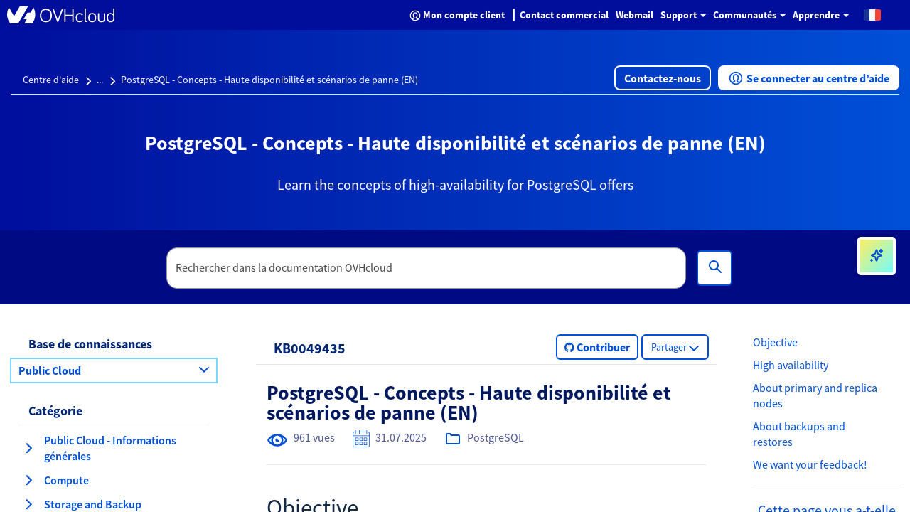

--- FILE ---
content_type: text/css;charset=UTF-8
request_url: https://help.ovhcloud.com/styles/scss/sp-bootstrap-rem.scss?portal_id=89275a53cb13020000f8d856634c9c51&theme_id=f91bbabd656620502d4c60c2f338d04c&v=0f7b7a74819636582d4ce5fa2ff2ef2a&uxf_theme_id=null&uxf_theme_variant_id=null&is_rtl=false
body_size: 39869
content:
html {
	font-family: sans-serif;
	-ms-text-size-adjust: 100%;
	-webkit-text-size-adjust: 100%;
}
body {
	margin: 0;
}
article, aside, details, figcaption, figure, footer, header, hgroup, main, menu, nav, section, summary {
	display: block;
}
audio, canvas, progress, video {
	display: inline-block;
	vertical-align: baseline;
}
audio:not([controls]) {
	display: none;
	height: 0;
}
[hidden], template {
	display: none;
}
a {
	background-color: transparent;
}
a:active, a:hover {
	outline: 0;
}
abbr[title] {
	border-bottom: .1rem dotted;
}
b, strong {
	font-weight: bold;
}
dfn {
	font-style: italic;
}
h1 {
	font-size: 2em;
	margin: .67em 0;
}
mark {
	background: #ff0;
	color: #000;
}
small {
	font-size: 80%;
}
sub, sup {
	font-size: 75%;
	line-height: 0;
	position: relative;
	vertical-align: baseline;
}
sup {
	top: -.5em;
}
sub {
	bottom: -.25em;
}
img {
	border: 0;
}
svg:not(:root) {
	overflow: hidden;
}
figure {
	margin: 1em 4rem;
}
hr {
	box-sizing: content-box;
	height: 0;
}
pre {
	overflow: auto;
}
code, kbd, pre, samp {
	font-family: monospace, monospace;
	font-size: 1em;
}
button, input, optgroup, select, textarea {
	color: inherit;
	font: inherit;
	margin: 0;
}
button {
	overflow: visible;
}
button, select {
	text-transform: none;
}
button, html input[type="button"], input[type="reset"], input[type="submit"] {
	-webkit-appearance: button;
	cursor: pointer;
}
button[disabled], html input[disabled] {
	cursor: default;
}
button::-moz-focus-inner, input::-moz-focus-inner {
	border: 0;
	padding: 0;
}
input {
	line-height: normal;
}
input[type="checkbox"], input[type="radio"] {
	box-sizing: border-box;
	padding: 0;
}
input[type="number"]::-webkit-inner-spin-button, input[type="number"]::-webkit-outer-spin-button {
	height: auto;
}
input[type="search"] {
	-webkit-appearance: textfield;
	box-sizing: content-box;
}
input[type="search"]::-webkit-search-cancel-button, input[type="search"]::-webkit-search-decoration {
	-webkit-appearance: none;
}
fieldset {
	border: .1rem solid #c0c0c0;
	margin: 0 .2rem;
	padding: .35em .625em .75em;
}
legend {
	border: 0;
	padding: 0;
}
textarea {
	overflow: auto;
}
optgroup {
	font-weight: bold;
}
table {
	border-collapse: collapse;
	border-spacing: 0;
}
td, th {
	padding: 0;
}
@media print {
	*, *:before, *:after {
		background: transparent !important;
		color: #000 !important;
		box-shadow: none !important;
		text-shadow: none !important;
	}
	a, a:visited {
		text-decoration: underline;
	}
	a[href]:after {
		content: " (" attr(href) ")";
	}
	abbr[title]:after {
		content: " (" attr(title) ")";
	}
	a[href^="#"]:after, a[href^="javascript:"]:after {
		content: "";
	}
	pre, blockquote {
		border: .1rem solid #999;
		page-break-inside: avoid;
	}
	thead {
		display: table-header-group;
	}
	tr, img {
		page-break-inside: avoid;
	}
	img {
		max-width: 100% !important;
	}
	p, h2, h3 {
		orphans: 3;
		widows: 3;
	}
	h2, h3 {
		page-break-after: avoid;
	}
	.navbar {
		display: none;
	}
	.btn  > .caret, .dropup > .btn  > .caret {
		border-top-color: #000 !important;
	}
	.label {
		border: .1rem solid #000;
	}
	.table {
		border-collapse: collapse !important;
	}
	.table td, .table th {
		background-color: #fff !important;
	}
	.table-bordered th, .table-bordered td {
		border: .1rem solid #ddd !important;
	}
}
@font-face {
	font-family: "Glyphicons Halflings";
	src: url("/styles/fonts/glyphicons-halflings-regular.eot");
	src: url("/styles/fonts/glyphicons-halflings-regular.eot?#iefix") format("embedded-opentype"), url("/styles/fonts/glyphicons-halflings-regular.woff2") format("woff2"), url("/styles/fonts/glyphicons-halflings-regular.woff") format("woff"), url("/styles/fonts/glyphicons-halflings-regular.ttf") format("truetype"), url("/styles/fonts/glyphicons-halflings-regular.svg#glyphicons_halflingsregular") format("svg");
}
.glyphicon {
	position: relative;
	top: .1rem;
	display: inline-block;
	font-family: "Glyphicons Halflings";
	font-style: normal;
	font-weight: normal;
	line-height: 1;
	-webkit-font-smoothing: antialiased;
	-moz-osx-font-smoothing: grayscale;
}
.glyphicon-asterisk:before {
	content: "\002a";
}
.glyphicon-plus:before {
	content: "\002b";
}
.glyphicon-euro:before, .glyphicon-eur:before {
	content: "\20ac";
}
.glyphicon-minus:before {
	content: "\2212";
}
.glyphicon-cloud:before {
	content: "\2601";
}
.glyphicon-envelope:before {
	content: "\2709";
}
.glyphicon-pencil:before {
	content: "\270f";
}
.glyphicon-glass:before {
	content: "\e001";
}
.glyphicon-music:before {
	content: "\e002";
}
.glyphicon-search:before {
	content: "\e003";
}
.glyphicon-heart:before {
	content: "\e005";
}
.glyphicon-star:before {
	content: "\e006";
}
.glyphicon-star-empty:before {
	content: "\e007";
}
.glyphicon-user:before {
	content: "\e008";
}
.glyphicon-film:before {
	content: "\e009";
}
.glyphicon-th-large:before {
	content: "\e010";
}
.glyphicon-th:before {
	content: "\e011";
}
.glyphicon-th-list:before {
	content: "\e012";
}
.glyphicon-ok:before {
	content: "\e013";
}
.glyphicon-remove:before {
	content: "\e014";
}
.glyphicon-zoom-in:before {
	content: "\e015";
}
.glyphicon-zoom-out:before {
	content: "\e016";
}
.glyphicon-off:before {
	content: "\e017";
}
.glyphicon-signal:before {
	content: "\e018";
}
.glyphicon-cog:before {
	content: "\e019";
}
.glyphicon-trash:before {
	content: "\e020";
}
.glyphicon-home:before {
	content: "\e021";
}
.glyphicon-file:before {
	content: "\e022";
}
.glyphicon-time:before {
	content: "\e023";
}
.glyphicon-road:before {
	content: "\e024";
}
.glyphicon-download-alt:before {
	content: "\e025";
}
.glyphicon-download:before {
	content: "\e026";
}
.glyphicon-upload:before {
	content: "\e027";
}
.glyphicon-inbox:before {
	content: "\e028";
}
.glyphicon-play-circle:before {
	content: "\e029";
}
.glyphicon-repeat:before {
	content: "\e030";
}
.glyphicon-refresh:before {
	content: "\e031";
}
.glyphicon-list-alt:before {
	content: "\e032";
}
.glyphicon-lock:before {
	content: "\e033";
}
.glyphicon-flag:before {
	content: "\e034";
}
.glyphicon-headphones:before {
	content: "\e035";
}
.glyphicon-volume-off:before {
	content: "\e036";
}
.glyphicon-volume-down:before {
	content: "\e037";
}
.glyphicon-volume-up:before {
	content: "\e038";
}
.glyphicon-qrcode:before {
	content: "\e039";
}
.glyphicon-barcode:before {
	content: "\e040";
}
.glyphicon-tag:before {
	content: "\e041";
}
.glyphicon-tags:before {
	content: "\e042";
}
.glyphicon-book:before {
	content: "\e043";
}
.glyphicon-bookmark:before {
	content: "\e044";
}
.glyphicon-print:before {
	content: "\e045";
}
.glyphicon-camera:before {
	content: "\e046";
}
.glyphicon-font:before {
	content: "\e047";
}
.glyphicon-bold:before {
	content: "\e048";
}
.glyphicon-italic:before {
	content: "\e049";
}
.glyphicon-text-height:before {
	content: "\e050";
}
.glyphicon-text-width:before {
	content: "\e051";
}
.glyphicon-align-left:before {
	content: "\e052";
}
.glyphicon-align-center:before {
	content: "\e053";
}
.glyphicon-align-right:before {
	content: "\e054";
}
.glyphicon-align-justify:before {
	content: "\e055";
}
.glyphicon-list:before {
	content: "\e056";
}
.glyphicon-indent-left:before {
	content: "\e057";
}
.glyphicon-indent-right:before {
	content: "\e058";
}
.glyphicon-facetime-video:before {
	content: "\e059";
}
.glyphicon-picture:before {
	content: "\e060";
}
.glyphicon-map-marker:before {
	content: "\e062";
}
.glyphicon-adjust:before {
	content: "\e063";
}
.glyphicon-tint:before {
	content: "\e064";
}
.glyphicon-edit:before {
	content: "\e065";
}
.glyphicon-share:before {
	content: "\e066";
}
.glyphicon-check:before {
	content: "\e067";
}
.glyphicon-move:before {
	content: "\e068";
}
.glyphicon-step-backward:before {
	content: "\e069";
}
.glyphicon-fast-backward:before {
	content: "\e070";
}
.glyphicon-backward:before {
	content: "\e071";
}
.glyphicon-play:before {
	content: "\e072";
}
.glyphicon-pause:before {
	content: "\e073";
}
.glyphicon-stop:before {
	content: "\e074";
}
.glyphicon-forward:before {
	content: "\e075";
}
.glyphicon-fast-forward:before {
	content: "\e076";
}
.glyphicon-step-forward:before {
	content: "\e077";
}
.glyphicon-eject:before {
	content: "\e078";
}
.glyphicon-chevron-left:before {
	content: "\e079";
}
.glyphicon-chevron-right:before {
	content: "\e080";
}
.glyphicon-plus-sign:before {
	content: "\e081";
}
.glyphicon-minus-sign:before {
	content: "\e082";
}
.glyphicon-remove-sign:before {
	content: "\e083";
}
.glyphicon-ok-sign:before {
	content: "\e084";
}
.glyphicon-question-sign:before {
	content: "\e085";
}
.glyphicon-info-sign:before {
	content: "\e086";
}
.glyphicon-screenshot:before {
	content: "\e087";
}
.glyphicon-remove-circle:before {
	content: "\e088";
}
.glyphicon-ok-circle:before {
	content: "\e089";
}
.glyphicon-ban-circle:before {
	content: "\e090";
}
.glyphicon-arrow-left:before {
	content: "\e091";
}
.glyphicon-arrow-right:before {
	content: "\e092";
}
.glyphicon-arrow-up:before {
	content: "\e093";
}
.glyphicon-arrow-down:before {
	content: "\e094";
}
.glyphicon-share-alt:before {
	content: "\e095";
}
.glyphicon-resize-full:before {
	content: "\e096";
}
.glyphicon-resize-small:before {
	content: "\e097";
}
.glyphicon-exclamation-sign:before {
	content: "\e101";
}
.glyphicon-gift:before {
	content: "\e102";
}
.glyphicon-leaf:before {
	content: "\e103";
}
.glyphicon-fire:before {
	content: "\e104";
}
.glyphicon-eye-open:before {
	content: "\e105";
}
.glyphicon-eye-close:before {
	content: "\e106";
}
.glyphicon-warning-sign:before {
	content: "\e107";
}
.glyphicon-plane:before {
	content: "\e108";
}
.glyphicon-calendar:before {
	content: "\e109";
}
.glyphicon-random:before {
	content: "\e110";
}
.glyphicon-comment:before {
	content: "\e111";
}
.glyphicon-magnet:before {
	content: "\e112";
}
.glyphicon-chevron-up:before {
	content: "\e113";
}
.glyphicon-chevron-down:before {
	content: "\e114";
}
.glyphicon-retweet:before {
	content: "\e115";
}
.glyphicon-shopping-cart:before {
	content: "\e116";
}
.glyphicon-folder-close:before {
	content: "\e117";
}
.glyphicon-folder-open:before {
	content: "\e118";
}
.glyphicon-resize-vertical:before {
	content: "\e119";
}
.glyphicon-resize-horizontal:before {
	content: "\e120";
}
.glyphicon-hdd:before {
	content: "\e121";
}
.glyphicon-bullhorn:before {
	content: "\e122";
}
.glyphicon-bell:before {
	content: "\e123";
}
.glyphicon-certificate:before {
	content: "\e124";
}
.glyphicon-thumbs-up:before {
	content: "\e125";
}
.glyphicon-thumbs-down:before {
	content: "\e126";
}
.glyphicon-hand-right:before {
	content: "\e127";
}
.glyphicon-hand-left:before {
	content: "\e128";
}
.glyphicon-hand-up:before {
	content: "\e129";
}
.glyphicon-hand-down:before {
	content: "\e130";
}
.glyphicon-circle-arrow-right:before {
	content: "\e131";
}
.glyphicon-circle-arrow-left:before {
	content: "\e132";
}
.glyphicon-circle-arrow-up:before {
	content: "\e133";
}
.glyphicon-circle-arrow-down:before {
	content: "\e134";
}
.glyphicon-globe:before {
	content: "\e135";
}
.glyphicon-wrench:before {
	content: "\e136";
}
.glyphicon-tasks:before {
	content: "\e137";
}
.glyphicon-filter:before {
	content: "\e138";
}
.glyphicon-briefcase:before {
	content: "\e139";
}
.glyphicon-fullscreen:before {
	content: "\e140";
}
.glyphicon-dashboard:before {
	content: "\e141";
}
.glyphicon-paperclip:before {
	content: "\e142";
}
.glyphicon-heart-empty:before {
	content: "\e143";
}
.glyphicon-link:before {
	content: "\e144";
}
.glyphicon-phone:before {
	content: "\e145";
}
.glyphicon-pushpin:before {
	content: "\e146";
}
.glyphicon-usd:before {
	content: "\e148";
}
.glyphicon-gbp:before {
	content: "\e149";
}
.glyphicon-sort:before {
	content: "\e150";
}
.glyphicon-sort-by-alphabet:before {
	content: "\e151";
}
.glyphicon-sort-by-alphabet-alt:before {
	content: "\e152";
}
.glyphicon-sort-by-order:before {
	content: "\e153";
}
.glyphicon-sort-by-order-alt:before {
	content: "\e154";
}
.glyphicon-sort-by-attributes:before {
	content: "\e155";
}
.glyphicon-sort-by-attributes-alt:before {
	content: "\e156";
}
.glyphicon-unchecked:before {
	content: "\e157";
}
.glyphicon-expand:before {
	content: "\e158";
}
.glyphicon-collapse-down:before {
	content: "\e159";
}
.glyphicon-collapse-up:before {
	content: "\e160";
}
.glyphicon-log-in:before {
	content: "\e161";
}
.glyphicon-flash:before {
	content: "\e162";
}
.glyphicon-log-out:before {
	content: "\e163";
}
.glyphicon-new-window:before {
	content: "\e164";
}
.glyphicon-record:before {
	content: "\e165";
}
.glyphicon-save:before {
	content: "\e166";
}
.glyphicon-open:before {
	content: "\e167";
}
.glyphicon-saved:before {
	content: "\e168";
}
.glyphicon-import:before {
	content: "\e169";
}
.glyphicon-export:before {
	content: "\e170";
}
.glyphicon-send:before {
	content: "\e171";
}
.glyphicon-floppy-disk:before {
	content: "\e172";
}
.glyphicon-floppy-saved:before {
	content: "\e173";
}
.glyphicon-floppy-remove:before {
	content: "\e174";
}
.glyphicon-floppy-save:before {
	content: "\e175";
}
.glyphicon-floppy-open:before {
	content: "\e176";
}
.glyphicon-credit-card:before {
	content: "\e177";
}
.glyphicon-transfer:before {
	content: "\e178";
}
.glyphicon-cutlery:before {
	content: "\e179";
}
.glyphicon-header:before {
	content: "\e180";
}
.glyphicon-compressed:before {
	content: "\e181";
}
.glyphicon-earphone:before {
	content: "\e182";
}
.glyphicon-phone-alt:before {
	content: "\e183";
}
.glyphicon-tower:before {
	content: "\e184";
}
.glyphicon-stats:before {
	content: "\e185";
}
.glyphicon-sd-video:before {
	content: "\e186";
}
.glyphicon-hd-video:before {
	content: "\e187";
}
.glyphicon-subtitles:before {
	content: "\e188";
}
.glyphicon-sound-stereo:before {
	content: "\e189";
}
.glyphicon-sound-dolby:before {
	content: "\e190";
}
.glyphicon-sound-5-1:before {
	content: "\e191";
}
.glyphicon-sound-6-1:before {
	content: "\e192";
}
.glyphicon-sound-7-1:before {
	content: "\e193";
}
.glyphicon-copyright-mark:before {
	content: "\e194";
}
.glyphicon-registration-mark:before {
	content: "\e195";
}
.glyphicon-cloud-download:before {
	content: "\e197";
}
.glyphicon-cloud-upload:before {
	content: "\e198";
}
.glyphicon-tree-conifer:before {
	content: "\e199";
}
.glyphicon-tree-deciduous:before {
	content: "\e200";
}
.glyphicon-cd:before {
	content: "\e201";
}
.glyphicon-save-file:before {
	content: "\e202";
}
.glyphicon-open-file:before {
	content: "\e203";
}
.glyphicon-level-up:before {
	content: "\e204";
}
.glyphicon-copy:before {
	content: "\e205";
}
.glyphicon-paste:before {
	content: "\e206";
}
.glyphicon-alert:before {
	content: "\e209";
}
.glyphicon-equalizer:before {
	content: "\e210";
}
.glyphicon-king:before {
	content: "\e211";
}
.glyphicon-queen:before {
	content: "\e212";
}
.glyphicon-pawn:before {
	content: "\e213";
}
.glyphicon-bishop:before {
	content: "\e214";
}
.glyphicon-knight:before {
	content: "\e215";
}
.glyphicon-baby-formula:before {
	content: "\e216";
}
.glyphicon-tent:before {
	content: "\26fa";
}
.glyphicon-blackboard:before {
	content: "\e218";
}
.glyphicon-bed:before {
	content: "\e219";
}
.glyphicon-apple:before {
	content: "\f8ff";
}
.glyphicon-erase:before {
	content: "\e221";
}
.glyphicon-hourglass:before {
	content: "\231b";
}
.glyphicon-lamp:before {
	content: "\e223";
}
.glyphicon-duplicate:before {
	content: "\e224";
}
.glyphicon-piggy-bank:before {
	content: "\e225";
}
.glyphicon-scissors:before {
	content: "\e226";
}
.glyphicon-bitcoin:before {
	content: "\e227";
}
.glyphicon-btc:before {
	content: "\e227";
}
.glyphicon-xbt:before {
	content: "\e227";
}
.glyphicon-yen:before {
	content: "\00a5";
}
.glyphicon-jpy:before {
	content: "\00a5";
}
.glyphicon-ruble:before {
	content: "\20bd";
}
.glyphicon-rub:before {
	content: "\20bd";
}
.glyphicon-scale:before {
	content: "\e230";
}
.glyphicon-ice-lolly:before {
	content: "\e231";
}
.glyphicon-ice-lolly-tasted:before {
	content: "\e232";
}
.glyphicon-education:before {
	content: "\e233";
}
.glyphicon-option-horizontal:before {
	content: "\e234";
}
.glyphicon-option-vertical:before {
	content: "\e235";
}
.glyphicon-menu-hamburger:before {
	content: "\e236";
}
.glyphicon-modal-window:before {
	content: "\e237";
}
.glyphicon-oil:before {
	content: "\e238";
}
.glyphicon-grain:before {
	content: "\e239";
}
.glyphicon-sunglasses:before {
	content: "\e240";
}
.glyphicon-text-size:before {
	content: "\e241";
}
.glyphicon-text-color:before {
	content: "\e242";
}
.glyphicon-text-background:before {
	content: "\e243";
}
.glyphicon-object-align-top:before {
	content: "\e244";
}
.glyphicon-object-align-bottom:before {
	content: "\e245";
}
.glyphicon-object-align-horizontal:before {
	content: "\e246";
}
.glyphicon-object-align-left:before {
	content: "\e247";
}
.glyphicon-object-align-vertical:before {
	content: "\e248";
}
.glyphicon-object-align-right:before {
	content: "\e249";
}
.glyphicon-triangle-right:before {
	content: "\e250";
}
.glyphicon-triangle-left:before {
	content: "\e251";
}
.glyphicon-triangle-bottom:before {
	content: "\e252";
}
.glyphicon-triangle-top:before {
	content: "\e253";
}
.glyphicon-console:before {
	content: "\e254";
}
.glyphicon-superscript:before {
	content: "\e255";
}
.glyphicon-subscript:before {
	content: "\e256";
}
.glyphicon-menu-left:before {
	content: "\e257";
}
.glyphicon-menu-right:before {
	content: "\e258";
}
.glyphicon-menu-down:before {
	content: "\e259";
}
.glyphicon-menu-up:before {
	content: "\e260";
}
* {
	-webkit-box-sizing: border-box;
	-moz-box-sizing: border-box;
	box-sizing: border-box;
}
*:before, *:after {
	-webkit-box-sizing: border-box;
	-moz-box-sizing: border-box;
	box-sizing: border-box;
}
html {
	font-size: 10px;
	-webkit-tap-highlight-color: transparent;
}
body {
	font-family: "SourceSansPro", Helvetica, Arial, sans-serif;
	font-size: 1.4rem;
	line-height: 1.42857;
	color: #0050D7;
	background-color: #ffffff;
}
input, button, select, textarea {
	font-family: inherit;
	font-size: inherit;
	line-height: inherit;
}
a {
	color: #0050D7;
	text-decoration: none;
}
a:hover, a:focus {
	color: #002e82;
	text-decoration: underline;
}
a:focus {
	outline: thin dotted;
	outline: .5rem auto #1f8476;
	outline-offset: -.2rem;
}
figure {
	margin: 0;
}
img {
	vertical-align: middle;
}
.img-responsive {
	display: block;
	max-width: 100%;
	height: auto;
}
.img-rounded {
	border-radius: .6rem;
}
.img-thumbnail {
	padding: .4rem;
	line-height: 1.42857;
	background-color: #ffffff;
	border: .1rem solid #ddd;
	border-radius: .4rem;
	-webkit-transition: all .2s ease-in-out;
	-o-transition: all .2s ease-in-out;
	transition: all .2s ease-in-out;
	display: inline-block;
	max-width: 100%;
	height: auto;
}
.img-circle {
	border-radius: 50%;
}
hr {
	margin-top: 2rem;
	margin-bottom: 2rem;
	border: 0;
	border-top: .1rem solid #f1f1f1;
}
.sr-only {
	position: absolute;
	width: .1rem;
	height: .1rem;
	margin: -.1rem;
	padding: 0;
	overflow: hidden;
	clip: rect(0, 0, 0, 0);
	border: 0;
}
.sr-only-focusable:active, .sr-only-focusable:focus {
	position: static;
	width: auto;
	height: auto;
	margin: 0;
	overflow: visible;
	clip: auto;
}
[role="button"] {
	cursor: pointer;
}
h1, h2, h3, h4, h5, h6, .h1, .h2, .h3, .h4, .h5, .h6 {
	font-family: inherit;
	font-weight: 500;
	line-height: 1.1;
	color: inherit;
}
h1 small, h1 .small, h2 small, h2 .small, h3 small, h3 .small, h4 small, h4 .small, h5 small, h5 .small, h6 small, h6 .small, .h1 small, .h1 .small, .h2 small, .h2 .small, .h3 small, .h3 .small, .h4 small, .h4 .small, .h5 small, .h5 .small, .h6 small, .h6 .small {
	font-weight: normal;
	line-height: 1;
	color: #F2F2F2;
}
h1, .h1, h2, .h2, h3, .h3 {
	margin-top: 2rem;
	margin-bottom: 1rem;
}
h1 small, h1 .small, .h1 small, .h1 .small, h2 small, h2 .small, .h2 small, .h2 .small, h3 small, h3 .small, .h3 small, .h3 .small {
	font-size: 65%;
}
h4, .h4, h5, .h5, h6, .h6 {
	margin-top: 1rem;
	margin-bottom: 1rem;
}
h4 small, h4 .small, .h4 small, .h4 .small, h5 small, h5 .small, .h5 small, .h5 .small, h6 small, h6 .small, .h6 small, .h6 .small {
	font-size: 75%;
}
h1, .h1 {
	font-size: 3.6rem;
}
h2, .h2 {
	font-size: 3rem;
}
h3, .h3 {
	font-size: 2.4rem;
}
h4, .h4 {
	font-size: 1.8rem;
}
h5, .h5 {
	font-size: 1.4rem;
}
h6, .h6 {
	font-size: 1.2rem;
}
p {
	margin: 0 0 1rem;
}
.lead {
	margin-bottom: 2rem;
	font-size: 1.6rem;
	font-weight: 300;
	line-height: 1.4;
}
@media  (min-width: 768px) {
	.lead {
		font-size: 2.1rem;
	}
}
small, .small {
	font-size: 85%;
}
mark, .mark {
	background-color: #fbae38;
	padding: .2em;
}
.text-left {
	text-align: left;
}
.text-right {
	text-align: right;
}
.text-center {
	text-align: center;
}
.text-justify {
	text-align: justify;
}
.text-nowrap {
	white-space: nowrap;
}
.text-lowercase {
	text-transform: lowercase;
}
.text-uppercase, .initialism {
	text-transform: uppercase;
}
.text-capitalize {
	text-transform: capitalize;
}
.text-muted {
	color: #F2F2F2;
}
.text-primary {
	color: #0050D7;
}
a.text-primary:hover, a.text-primary:focus {
	color: #003da4;
}
.text-success {
	color: #268403;
}
a.text-success:hover, a.text-success:focus {
	color: #185202;
}
.text-info {
	color: #1a424b;
}
a.text-info:hover, a.text-info:focus {
	color: #0d2125;
}
.text-warning {
	color: black;
}
a.text-warning:hover, a.text-warning:focus {
	color: black;
}
.text-danger {
	color: #510d0b;
}
a.text-danger:hover, a.text-danger:focus {
	color: #240605;
}
.bg-primary {
	color: #fff;
}
.bg-primary {
	background-color: #0050D7;
}
a.bg-primary:hover, a.bg-primary:focus {
	background-color: #003da4;
}
.bg-success {
	background-color: #57fe19;
}
a.bg-success:hover, a.bg-success:focus {
	background-color: #3ee301;
}
.bg-info {
	background-color: #b5dde5;
}
a.bg-info:hover, a.bg-info:focus {
	background-color: #8fccd8;
}
.bg-warning {
	background-color: #fbae38;
}
a.bg-warning:hover, a.bg-warning:focus {
	background-color: #fa9a06;
}
.bg-danger {
	background-color: #ffb8bf;
}
a.bg-danger:hover, a.bg-danger:focus {
	background-color: #ff8591;
}
.page-header {
	padding-bottom: .9rem;
	margin: 4rem 0 2rem;
	border-bottom: .1rem solid #f1f1f1;
}
ul, ol {
	margin-top: 0;
	margin-bottom: 1rem;
}
ul ul, ul ol, ol ul, ol ol {
	margin-bottom: 0;
}
.list-unstyled {
	padding-left: 0;
	list-style: none;
}
.list-inline {
	padding-left: 0;
	list-style: none;
	margin-left: -.5rem;
}
.list-inline  > li {
	display: inline-block;
	padding-left: .5rem;
	padding-right: .5rem;
}
dl {
	margin-top: 0;
	margin-bottom: 2rem;
}
dt, dd {
	line-height: 1.42857;
}
dt {
	font-weight: bold;
}
dd {
	margin-left: 0;
}
.dl-horizontal dd:before, .dl-horizontal dd:after {
	content: " ";
	display: table;
}
.dl-horizontal dd:after {
	clear: both;
}
@media  (min-width: 768px) {
	.dl-horizontal dt {
		float: left;
		width: 16rem;
		clear: left;
		text-align: right;
		overflow: hidden;
		text-overflow: ellipsis;
		white-space: nowrap;
	}
	.dl-horizontal dd {
		margin-left: 18rem;
	}
}
abbr[title], abbr[data-original-title] {
	cursor: help;
	border-bottom: .1rem dotted #666666;
}
.initialism {
	font-size: 90%;
}
blockquote {
	padding: 1rem 2rem;
	margin: 0 0 2rem;
	font-size: 1.75rem;
	border-left: .5rem solid #f1f1f1;
}
blockquote p:last-child, blockquote ul:last-child, blockquote ol:last-child {
	margin-bottom: 0;
}
blockquote footer, blockquote small, blockquote .small {
	display: block;
	font-size: 80%;
	line-height: 1.42857;
	color: #F2F2F2;
}
blockquote footer:before, blockquote small:before, blockquote .small:before {
	content: "\2014 \00A0";
}
.blockquote-reverse, blockquote.pull-right {
	padding-right: 1.5rem;
	padding-left: 0;
	border-right: .5rem solid #f1f1f1;
	border-left: 0;
	text-align: right;
}
.blockquote-reverse footer:before, .blockquote-reverse small:before, .blockquote-reverse .small:before, blockquote.pull-right footer:before, blockquote.pull-right small:before, blockquote.pull-right .small:before {
	content: "";
}
.blockquote-reverse footer:after, .blockquote-reverse small:after, .blockquote-reverse .small:after, blockquote.pull-right footer:after, blockquote.pull-right small:after, blockquote.pull-right .small:after {
	content: "\00A0 \2014";
}
address {
	margin-bottom: 2rem;
	font-style: normal;
	line-height: 1.42857;
}
code, kbd, pre, samp {
	font-family: Menlo, Monaco, Consolas, "Courier New", monospace;
}
code {
	padding: .2rem .4rem;
	font-size: 90%;
	color: #c7254e;
	background-color: #f9f2f4;
	border-radius: .4rem;
}
kbd {
	padding: .2rem .4rem;
	font-size: 90%;
	color: #fff;
	background-color: #333;
	border-radius: .3rem;
	box-shadow: inset 0 -.1rem 0 rgba(0, 0, 0, .25);
}
kbd kbd {
	padding: 0;
	font-size: 100%;
	font-weight: bold;
	box-shadow: none;
}
pre {
	display: block;
	padding: .95rem;
	margin: 0 0 1rem;
	font-size: 1.3rem;
	line-height: 1.42857;
	word-break: break-all;
	word-wrap: break-word;
	color: #2e2e2e;
	background-color: #f5f5f5;
	border: .1rem solid #ccc;
	border-radius: .4rem;
}
pre code {
	padding: 0;
	font-size: inherit;
	color: inherit;
	white-space: pre-wrap;
	background-color: transparent;
	border-radius: 0;
}
.pre-scrollable {
	max-height: 34rem;
	overflow-y: scroll;
}
.container {
	margin-right: auto;
	margin-left: auto;
	padding-left: 1.5rem;
	padding-right: 1.5rem;
}
.container:before, .container:after {
	content: " ";
	display: table;
}
.container:after {
	clear: both;
}
@media  (min-width: 768px) {
	.container {
		width: 75rem;
	}
}
@media  (min-width: 992px) {
	.container {
		width: 97rem;
	}
}
@media  (min-width: 1200px) {
	.container {
		width: 117rem;
	}
}
.container-fluid {
	margin-right: auto;
	margin-left: auto;
	padding-left: 1.5rem;
	padding-right: 1.5rem;
}
.container-fluid:before, .container-fluid:after {
	content: " ";
	display: table;
}
.container-fluid:after {
	clear: both;
}
.row {
	margin-left: -1.5rem;
	margin-right: -1.5rem;
}
.row:before, .row:after {
	content: " ";
	display: table;
}
.row:after {
	clear: both;
}
.col-xs-1, .col-sm-1, .col-md-1, .col-lg-1, .col-xs-1, .col-sm-1, .col-md-1, .col-lg-1, .col-xs-2, .col-sm-2, .col-md-2, .col-lg-2, .col-xs-3, .col-sm-3, .col-md-3, .col-lg-3, .col-xs-4, .col-sm-4, .col-md-4, .col-lg-4, .col-xs-5, .col-sm-5, .col-md-5, .col-lg-5, .col-xs-6, .col-sm-6, .col-md-6, .col-lg-6, .col-xs-7, .col-sm-7, .col-md-7, .col-lg-7, .col-xs-8, .col-sm-8, .col-md-8, .col-lg-8, .col-xs-9, .col-sm-9, .col-md-9, .col-lg-9, .col-xs-10, .col-sm-10, .col-md-10, .col-lg-10, .col-xs-11, .col-sm-11, .col-md-11, .col-lg-11, .col-xs-12, .col-sm-12, .col-md-12, .col-lg-12 {
	position: relative;
	min-height: .1rem;
	padding-left: 1.5rem;
	padding-right: 1.5rem;
}
.col-xs-1, .col-xs-1, .col-xs-2, .col-xs-3, .col-xs-4, .col-xs-5, .col-xs-6, .col-xs-7, .col-xs-8, .col-xs-9, .col-xs-10, .col-xs-11, .col-xs-12 {
	float: left;
}
.col-xs-1 {
	width: 8.33333%;
}
.col-xs-2 {
	width: 16.66667%;
}
.col-xs-3 {
	width: 25%;
}
.col-xs-4 {
	width: 33.33334%;
}
.col-xs-5 {
	width: 41.66667%;
}
.col-xs-6 {
	width: 50%;
}
.col-xs-7 {
	width: 58.33333%;
}
.col-xs-8 {
	width: 66.66667%;
}
.col-xs-9 {
	width: 75%;
}
.col-xs-10 {
	width: 83.33333%;
}
.col-xs-11 {
	width: 91.66667%;
}
.col-xs-12 {
	width: 100%;
}
.col-xs-pull-0 {
	right: auto;
}
.col-xs-pull-1 {
	right: 8.33333%;
}
.col-xs-pull-2 {
	right: 16.66667%;
}
.col-xs-pull-3 {
	right: 25%;
}
.col-xs-pull-4 {
	right: 33.33334%;
}
.col-xs-pull-5 {
	right: 41.66667%;
}
.col-xs-pull-6 {
	right: 50%;
}
.col-xs-pull-7 {
	right: 58.33333%;
}
.col-xs-pull-8 {
	right: 66.66667%;
}
.col-xs-pull-9 {
	right: 75%;
}
.col-xs-pull-10 {
	right: 83.33333%;
}
.col-xs-pull-11 {
	right: 91.66667%;
}
.col-xs-pull-12 {
	right: 100%;
}
.col-xs-push-0 {
	left: auto;
}
.col-xs-push-1 {
	left: 8.33333%;
}
.col-xs-push-2 {
	left: 16.66667%;
}
.col-xs-push-3 {
	left: 25%;
}
.col-xs-push-4 {
	left: 33.33334%;
}
.col-xs-push-5 {
	left: 41.66667%;
}
.col-xs-push-6 {
	left: 50%;
}
.col-xs-push-7 {
	left: 58.33333%;
}
.col-xs-push-8 {
	left: 66.66667%;
}
.col-xs-push-9 {
	left: 75%;
}
.col-xs-push-10 {
	left: 83.33333%;
}
.col-xs-push-11 {
	left: 91.66667%;
}
.col-xs-push-12 {
	left: 100%;
}
.col-xs-offset-0 {
	margin-left: 0%;
}
.col-xs-offset-1 {
	margin-left: 8.33333%;
}
.col-xs-offset-2 {
	margin-left: 16.66667%;
}
.col-xs-offset-3 {
	margin-left: 25%;
}
.col-xs-offset-4 {
	margin-left: 33.33334%;
}
.col-xs-offset-5 {
	margin-left: 41.66667%;
}
.col-xs-offset-6 {
	margin-left: 50%;
}
.col-xs-offset-7 {
	margin-left: 58.33333%;
}
.col-xs-offset-8 {
	margin-left: 66.66667%;
}
.col-xs-offset-9 {
	margin-left: 75%;
}
.col-xs-offset-10 {
	margin-left: 83.33333%;
}
.col-xs-offset-11 {
	margin-left: 91.66667%;
}
.col-xs-offset-12 {
	margin-left: 100%;
}
@media  (min-width: 768px) {
	.col-sm-1, .col-sm-1, .col-sm-2, .col-sm-3, .col-sm-4, .col-sm-5, .col-sm-6, .col-sm-7, .col-sm-8, .col-sm-9, .col-sm-10, .col-sm-11, .col-sm-12 {
		float: left;
	}
	.col-sm-1 {
		width: 8.33333%;
	}
	.col-sm-2 {
		width: 16.66667%;
	}
	.col-sm-3 {
		width: 25%;
	}
	.col-sm-4 {
		width: 33.33334%;
	}
	.col-sm-5 {
		width: 41.66667%;
	}
	.col-sm-6 {
		width: 50%;
	}
	.col-sm-7 {
		width: 58.33333%;
	}
	.col-sm-8 {
		width: 66.66667%;
	}
	.col-sm-9 {
		width: 75%;
	}
	.col-sm-10 {
		width: 83.33333%;
	}
	.col-sm-11 {
		width: 91.66667%;
	}
	.col-sm-12 {
		width: 100%;
	}
	.col-sm-pull-0 {
		right: auto;
	}
	.col-sm-pull-1 {
		right: 8.33333%;
	}
	.col-sm-pull-2 {
		right: 16.66667%;
	}
	.col-sm-pull-3 {
		right: 25%;
	}
	.col-sm-pull-4 {
		right: 33.33334%;
	}
	.col-sm-pull-5 {
		right: 41.66667%;
	}
	.col-sm-pull-6 {
		right: 50%;
	}
	.col-sm-pull-7 {
		right: 58.33333%;
	}
	.col-sm-pull-8 {
		right: 66.66667%;
	}
	.col-sm-pull-9 {
		right: 75%;
	}
	.col-sm-pull-10 {
		right: 83.33333%;
	}
	.col-sm-pull-11 {
		right: 91.66667%;
	}
	.col-sm-pull-12 {
		right: 100%;
	}
	.col-sm-push-0 {
		left: auto;
	}
	.col-sm-push-1 {
		left: 8.33333%;
	}
	.col-sm-push-2 {
		left: 16.66667%;
	}
	.col-sm-push-3 {
		left: 25%;
	}
	.col-sm-push-4 {
		left: 33.33334%;
	}
	.col-sm-push-5 {
		left: 41.66667%;
	}
	.col-sm-push-6 {
		left: 50%;
	}
	.col-sm-push-7 {
		left: 58.33333%;
	}
	.col-sm-push-8 {
		left: 66.66667%;
	}
	.col-sm-push-9 {
		left: 75%;
	}
	.col-sm-push-10 {
		left: 83.33333%;
	}
	.col-sm-push-11 {
		left: 91.66667%;
	}
	.col-sm-push-12 {
		left: 100%;
	}
	.col-sm-offset-0 {
		margin-left: 0%;
	}
	.col-sm-offset-1 {
		margin-left: 8.33333%;
	}
	.col-sm-offset-2 {
		margin-left: 16.66667%;
	}
	.col-sm-offset-3 {
		margin-left: 25%;
	}
	.col-sm-offset-4 {
		margin-left: 33.33334%;
	}
	.col-sm-offset-5 {
		margin-left: 41.66667%;
	}
	.col-sm-offset-6 {
		margin-left: 50%;
	}
	.col-sm-offset-7 {
		margin-left: 58.33333%;
	}
	.col-sm-offset-8 {
		margin-left: 66.66667%;
	}
	.col-sm-offset-9 {
		margin-left: 75%;
	}
	.col-sm-offset-10 {
		margin-left: 83.33333%;
	}
	.col-sm-offset-11 {
		margin-left: 91.66667%;
	}
	.col-sm-offset-12 {
		margin-left: 100%;
	}
}
@media  (min-width: 992px) {
	.col-md-1, .col-md-1, .col-md-2, .col-md-3, .col-md-4, .col-md-5, .col-md-6, .col-md-7, .col-md-8, .col-md-9, .col-md-10, .col-md-11, .col-md-12 {
		float: left;
	}
	.col-md-1 {
		width: 8.33333%;
	}
	.col-md-2 {
		width: 16.66667%;
	}
	.col-md-3 {
		width: 25%;
	}
	.col-md-4 {
		width: 33.33334%;
	}
	.col-md-5 {
		width: 41.66667%;
	}
	.col-md-6 {
		width: 50%;
	}
	.col-md-7 {
		width: 58.33333%;
	}
	.col-md-8 {
		width: 66.66667%;
	}
	.col-md-9 {
		width: 75%;
	}
	.col-md-10 {
		width: 83.33333%;
	}
	.col-md-11 {
		width: 91.66667%;
	}
	.col-md-12 {
		width: 100%;
	}
	.col-md-pull-0 {
		right: auto;
	}
	.col-md-pull-1 {
		right: 8.33333%;
	}
	.col-md-pull-2 {
		right: 16.66667%;
	}
	.col-md-pull-3 {
		right: 25%;
	}
	.col-md-pull-4 {
		right: 33.33334%;
	}
	.col-md-pull-5 {
		right: 41.66667%;
	}
	.col-md-pull-6 {
		right: 50%;
	}
	.col-md-pull-7 {
		right: 58.33333%;
	}
	.col-md-pull-8 {
		right: 66.66667%;
	}
	.col-md-pull-9 {
		right: 75%;
	}
	.col-md-pull-10 {
		right: 83.33333%;
	}
	.col-md-pull-11 {
		right: 91.66667%;
	}
	.col-md-pull-12 {
		right: 100%;
	}
	.col-md-push-0 {
		left: auto;
	}
	.col-md-push-1 {
		left: 8.33333%;
	}
	.col-md-push-2 {
		left: 16.66667%;
	}
	.col-md-push-3 {
		left: 25%;
	}
	.col-md-push-4 {
		left: 33.33334%;
	}
	.col-md-push-5 {
		left: 41.66667%;
	}
	.col-md-push-6 {
		left: 50%;
	}
	.col-md-push-7 {
		left: 58.33333%;
	}
	.col-md-push-8 {
		left: 66.66667%;
	}
	.col-md-push-9 {
		left: 75%;
	}
	.col-md-push-10 {
		left: 83.33333%;
	}
	.col-md-push-11 {
		left: 91.66667%;
	}
	.col-md-push-12 {
		left: 100%;
	}
	.col-md-offset-0 {
		margin-left: 0%;
	}
	.col-md-offset-1 {
		margin-left: 8.33333%;
	}
	.col-md-offset-2 {
		margin-left: 16.66667%;
	}
	.col-md-offset-3 {
		margin-left: 25%;
	}
	.col-md-offset-4 {
		margin-left: 33.33334%;
	}
	.col-md-offset-5 {
		margin-left: 41.66667%;
	}
	.col-md-offset-6 {
		margin-left: 50%;
	}
	.col-md-offset-7 {
		margin-left: 58.33333%;
	}
	.col-md-offset-8 {
		margin-left: 66.66667%;
	}
	.col-md-offset-9 {
		margin-left: 75%;
	}
	.col-md-offset-10 {
		margin-left: 83.33333%;
	}
	.col-md-offset-11 {
		margin-left: 91.66667%;
	}
	.col-md-offset-12 {
		margin-left: 100%;
	}
}
@media  (min-width: 1200px) {
	.col-lg-1, .col-lg-1, .col-lg-2, .col-lg-3, .col-lg-4, .col-lg-5, .col-lg-6, .col-lg-7, .col-lg-8, .col-lg-9, .col-lg-10, .col-lg-11, .col-lg-12 {
		float: left;
	}
	.col-lg-1 {
		width: 8.33333%;
	}
	.col-lg-2 {
		width: 16.66667%;
	}
	.col-lg-3 {
		width: 25%;
	}
	.col-lg-4 {
		width: 33.33334%;
	}
	.col-lg-5 {
		width: 41.66667%;
	}
	.col-lg-6 {
		width: 50%;
	}
	.col-lg-7 {
		width: 58.33333%;
	}
	.col-lg-8 {
		width: 66.66667%;
	}
	.col-lg-9 {
		width: 75%;
	}
	.col-lg-10 {
		width: 83.33333%;
	}
	.col-lg-11 {
		width: 91.66667%;
	}
	.col-lg-12 {
		width: 100%;
	}
	.col-lg-pull-0 {
		right: auto;
	}
	.col-lg-pull-1 {
		right: 8.33333%;
	}
	.col-lg-pull-2 {
		right: 16.66667%;
	}
	.col-lg-pull-3 {
		right: 25%;
	}
	.col-lg-pull-4 {
		right: 33.33334%;
	}
	.col-lg-pull-5 {
		right: 41.66667%;
	}
	.col-lg-pull-6 {
		right: 50%;
	}
	.col-lg-pull-7 {
		right: 58.33333%;
	}
	.col-lg-pull-8 {
		right: 66.66667%;
	}
	.col-lg-pull-9 {
		right: 75%;
	}
	.col-lg-pull-10 {
		right: 83.33333%;
	}
	.col-lg-pull-11 {
		right: 91.66667%;
	}
	.col-lg-pull-12 {
		right: 100%;
	}
	.col-lg-push-0 {
		left: auto;
	}
	.col-lg-push-1 {
		left: 8.33333%;
	}
	.col-lg-push-2 {
		left: 16.66667%;
	}
	.col-lg-push-3 {
		left: 25%;
	}
	.col-lg-push-4 {
		left: 33.33334%;
	}
	.col-lg-push-5 {
		left: 41.66667%;
	}
	.col-lg-push-6 {
		left: 50%;
	}
	.col-lg-push-7 {
		left: 58.33333%;
	}
	.col-lg-push-8 {
		left: 66.66667%;
	}
	.col-lg-push-9 {
		left: 75%;
	}
	.col-lg-push-10 {
		left: 83.33333%;
	}
	.col-lg-push-11 {
		left: 91.66667%;
	}
	.col-lg-push-12 {
		left: 100%;
	}
	.col-lg-offset-0 {
		margin-left: 0%;
	}
	.col-lg-offset-1 {
		margin-left: 8.33333%;
	}
	.col-lg-offset-2 {
		margin-left: 16.66667%;
	}
	.col-lg-offset-3 {
		margin-left: 25%;
	}
	.col-lg-offset-4 {
		margin-left: 33.33334%;
	}
	.col-lg-offset-5 {
		margin-left: 41.66667%;
	}
	.col-lg-offset-6 {
		margin-left: 50%;
	}
	.col-lg-offset-7 {
		margin-left: 58.33333%;
	}
	.col-lg-offset-8 {
		margin-left: 66.66667%;
	}
	.col-lg-offset-9 {
		margin-left: 75%;
	}
	.col-lg-offset-10 {
		margin-left: 83.33333%;
	}
	.col-lg-offset-11 {
		margin-left: 91.66667%;
	}
	.col-lg-offset-12 {
		margin-left: 100%;
	}
}
table {
	background-color: transparent;
}
caption {
	padding-top: .8rem;
	padding-bottom: .8rem;
	color: #F2F2F2;
	text-align: left;
}
th {
	text-align: left;
}
.table {
	width: 100%;
	max-width: 100%;
	margin-bottom: 2rem;
}
.table  > thead  > tr  > th, .table  > thead  > tr  > td, .table  > tbody  > tr  > th, .table  > tbody  > tr  > td, .table  > tfoot  > tr  > th, .table  > tfoot  > tr  > td {
	padding: .8rem;
	line-height: 1.42857;
	vertical-align: top;
	border-top: .1rem solid #ddd;
}
.table  > thead > tr > th {
	vertical-align: bottom;
	border-bottom: .2rem solid #ddd;
}
.table  > caption + thead  > tr:first-child  > th, .table  > caption + thead  > tr:first-child  > td, .table  > colgroup + thead  > tr:first-child  > th, .table  > colgroup + thead  > tr:first-child  > td, .table  > thead:first-child  > tr:first-child  > th, .table  > thead:first-child  > tr:first-child  > td {
	border-top: 0;
}
.table  > tbody + tbody {
	border-top: .2rem solid #ddd;
}
.table .table {
	background-color: #ffffff;
}
.table-condensed  > thead  > tr  > th, .table-condensed  > thead  > tr  > td, .table-condensed  > tbody  > tr  > th, .table-condensed  > tbody  > tr  > td, .table-condensed  > tfoot  > tr  > th, .table-condensed  > tfoot  > tr  > td {
	padding: .5rem;
}
.table-bordered {
	border: .1rem solid #ddd;
}
.table-bordered  > thead  > tr  > th, .table-bordered  > thead  > tr  > td, .table-bordered  > tbody  > tr  > th, .table-bordered  > tbody  > tr  > td, .table-bordered  > tfoot  > tr  > th, .table-bordered  > tfoot  > tr  > td {
	border: .1rem solid #ddd;
}
.table-bordered  > thead > tr  > th, .table-bordered  > thead > tr  > td {
	border-bottom-width: .2rem;
}
.table-striped  > tbody > tr:nth-of-type(odd) {
	background-color: #f9f9f9;
}
.table-hover  > tbody > tr:hover {
	background-color: #f5f5f5;
}
table col[class*="col-"] {
	position: static;
	float: none;
	display: table-column;
}
table td[class*="col-"], table th[class*="col-"] {
	position: static;
	float: none;
	display: table-cell;
}
.table > thead > tr  > td.active, .table > thead > tr  > th.active, .table > thead > tr.active > td, .table > thead > tr.active > th, .table > tbody > tr  > td.active, .table > tbody > tr  > th.active, .table > tbody > tr.active > td, .table > tbody > tr.active > th, .table > tfoot > tr  > td.active, .table > tfoot > tr  > th.active, .table > tfoot > tr.active > td, .table > tfoot > tr.active > th {
	background-color: #f5f5f5;
}
.table-hover > tbody > tr  > td.active:hover, .table-hover > tbody > tr  > th.active:hover, .table-hover > tbody > tr.active:hover > td, .table-hover > tbody > tr:hover > .active, .table-hover > tbody > tr.active:hover > th {
	background-color: #e8e8e8;
}
.table > thead > tr  > td.success, .table > thead > tr  > th.success, .table > thead > tr.success > td, .table > thead > tr.success > th, .table > tbody > tr  > td.success, .table > tbody > tr  > th.success, .table > tbody > tr.success > td, .table > tbody > tr.success > th, .table > tfoot > tr  > td.success, .table > tfoot > tr  > th.success, .table > tfoot > tr.success > td, .table > tfoot > tr.success > th {
	background-color: #57fe19;
}
.table-hover > tbody > tr  > td.success:hover, .table-hover > tbody > tr  > th.success:hover, .table-hover > tbody > tr.success:hover > td, .table-hover > tbody > tr:hover > .success, .table-hover > tbody > tr.success:hover > th {
	background-color: #45fd01;
}
.table > thead > tr  > td.info, .table > thead > tr  > th.info, .table > thead > tr.info > td, .table > thead > tr.info > th, .table > tbody > tr  > td.info, .table > tbody > tr  > th.info, .table > tbody > tr.info > td, .table > tbody > tr.info > th, .table > tfoot > tr  > td.info, .table > tfoot > tr  > th.info, .table > tfoot > tr.info > td, .table > tfoot > tr.info > th {
	background-color: #b5dde5;
}
.table-hover > tbody > tr  > td.info:hover, .table-hover > tbody > tr  > th.info:hover, .table-hover > tbody > tr.info:hover > td, .table-hover > tbody > tr:hover > .info, .table-hover > tbody > tr.info:hover > th {
	background-color: #a2d4de;
}
.table > thead > tr  > td.warning, .table > thead > tr  > th.warning, .table > thead > tr.warning > td, .table > thead > tr.warning > th, .table > tbody > tr  > td.warning, .table > tbody > tr  > th.warning, .table > tbody > tr.warning > td, .table > tbody > tr.warning > th, .table > tfoot > tr  > td.warning, .table > tfoot > tr  > th.warning, .table > tfoot > tr.warning > td, .table > tfoot > tr.warning > th {
	background-color: #fbae38;
}
.table-hover > tbody > tr  > td.warning:hover, .table-hover > tbody > tr  > th.warning:hover, .table-hover > tbody > tr.warning:hover > td, .table-hover > tbody > tr:hover > .warning, .table-hover > tbody > tr.warning:hover > th {
	background-color: #faa41f;
}
.table > thead > tr  > td.danger, .table > thead > tr  > th.danger, .table > thead > tr.danger > td, .table > thead > tr.danger > th, .table > tbody > tr  > td.danger, .table > tbody > tr  > th.danger, .table > tbody > tr.danger > td, .table > tbody > tr.danger > th, .table > tfoot > tr  > td.danger, .table > tfoot > tr  > th.danger, .table > tfoot > tr.danger > td, .table > tfoot > tr.danger > th {
	background-color: #ffb8bf;
}
.table-hover > tbody > tr  > td.danger:hover, .table-hover > tbody > tr  > th.danger:hover, .table-hover > tbody > tr.danger:hover > td, .table-hover > tbody > tr:hover > .danger, .table-hover > tbody > tr.danger:hover > th {
	background-color: #ff9ea8;
}
.table-responsive {
	overflow-x: auto;
	min-height: .01%;
}
@media  screen and (max-width: 767px) {
	.table-responsive {
		width: 100%;
		margin-bottom: 1.5rem;
		overflow-y: hidden;
		-ms-overflow-style: -ms-autohiding-scrollbar;
		border: .1rem solid #ddd;
	}
	.table-responsive  > .table {
		margin-bottom: 0;
	}
	.table-responsive  > .table  > thead  > tr  > th, .table-responsive  > .table  > thead  > tr  > td, .table-responsive  > .table  > tbody  > tr  > th, .table-responsive  > .table  > tbody  > tr  > td, .table-responsive  > .table  > tfoot  > tr  > th, .table-responsive  > .table  > tfoot  > tr  > td {
		white-space: nowrap;
	}
	.table-responsive  > .table-bordered {
		border: 0;
	}
	.table-responsive  > .table-bordered  > thead  > tr  > th:first-child, .table-responsive  > .table-bordered  > thead  > tr  > td:first-child, .table-responsive  > .table-bordered  > tbody  > tr  > th:first-child, .table-responsive  > .table-bordered  > tbody  > tr  > td:first-child, .table-responsive  > .table-bordered  > tfoot  > tr  > th:first-child, .table-responsive  > .table-bordered  > tfoot  > tr  > td:first-child {
		border-left: 0;
	}
	.table-responsive  > .table-bordered  > thead  > tr  > th:last-child, .table-responsive  > .table-bordered  > thead  > tr  > td:last-child, .table-responsive  > .table-bordered  > tbody  > tr  > th:last-child, .table-responsive  > .table-bordered  > tbody  > tr  > td:last-child, .table-responsive  > .table-bordered  > tfoot  > tr  > th:last-child, .table-responsive  > .table-bordered  > tfoot  > tr  > td:last-child {
		border-right: 0;
	}
	.table-responsive  > .table-bordered  > tbody  > tr:last-child  > th, .table-responsive  > .table-bordered  > tbody  > tr:last-child  > td, .table-responsive  > .table-bordered  > tfoot  > tr:last-child  > th, .table-responsive  > .table-bordered  > tfoot  > tr:last-child  > td {
		border-bottom: 0;
	}
}
fieldset {
	padding: 0;
	margin: 0;
	border: 0;
	min-width: 0;
}
legend {
	display: block;
	width: 100%;
	padding: 0;
	margin-bottom: 2rem;
	font-size: 2.1rem;
	line-height: inherit;
	color: #2e2e2e;
	border: 0;
	border-bottom: .1rem solid #e5e5e5;
}
label {
	display: inline-block;
	max-width: 100%;
	margin-bottom: .5rem;
	font-weight: bold;
}
input[type="search"] {
	-webkit-box-sizing: border-box;
	-moz-box-sizing: border-box;
	box-sizing: border-box;
}
input[type="radio"], input[type="checkbox"] {
	margin: .4rem 0 0;
	margin-top: .1rem \9;
	line-height: normal;
}
input[type="file"] {
	display: block;
}
input[type="range"] {
	display: block;
	width: 100%;
}
select[multiple], select[size] {
	height: auto;
}
input[type="file"]:focus, input[type="radio"]:focus, input[type="checkbox"]:focus {
	outline: thin dotted;
	outline: .5rem auto #1f8476;
	outline-offset: -.2rem;
}
output {
	display: block;
	padding-top: .7rem;
	font-size: 1.4rem;
	line-height: 1.42857;
	color: #4a4a4a;
}
.form-control {
	display: block;
	width: 100%;
	height: 3.4rem;
	padding: .6rem 1.2rem;
	font-size: 1.4rem;
	line-height: 1.42857;
	color: #4a4a4a;
	background-color: #fff;
	background-image: none;
	border: .1rem solid #939393;
	border-radius: .4rem;
	-webkit-box-shadow: inset 0 1px 1px rgba(0, 0, 0, .075);
	box-shadow: inset 0 1px 1px rgba(0, 0, 0, .075);
	-webkit-transition: border-color ease-in-out .15s, box-shadow ease-in-out .15s;
	-o-transition: border-color ease-in-out .15s, box-shadow ease-in-out .15s;
	transition: border-color ease-in-out .15s, box-shadow ease-in-out .15s;
}
.form-control:focus {
	border-color: #1f8476;
	outline: .4rem solid #1f8476;
	outline: .5rem auto #1f8476;
	-webkit-box-shadow: inset 0 1px 1px rgba(0, 0, 0, .075), 0 0 8px rgba(31, 132, 118, .6);
	box-shadow: inset 0 1px 1px rgba(0, 0, 0, .075), 0 0 8px rgba(31, 132, 118, .6);
}
.form-control::-moz-placeholder {
	color: #999;
	opacity: 1;
}
.form-control:-ms-input-placeholder {
	color: #999;
}
.form-control::-webkit-input-placeholder {
	color: #999;
}
.form-control::-ms-expand {
	border: 0;
	background-color: transparent;
}
.form-control[disabled], .form-control[readonly], fieldset[disabled] .form-control {
	background-color: #f1f1f1;
	opacity: 1;
}
.form-control[disabled], fieldset[disabled] .form-control {
	cursor: not-allowed;
}
textarea.form-control {
	height: auto;
}
input[type="search"] {
	-webkit-appearance: none;
}
@media screen and (-webkit-min-device-pixel-ratio: 0) {
	input[type="date"].form-control, input[type="time"].form-control, input[type="datetime-local"].form-control, input[type="month"].form-control {
		line-height: 3.4rem;
	}
	input[type="date"].input-sm, .input-group-sm input[type="date"], input[type="time"].input-sm, .input-group-sm input[type="time"], input[type="datetime-local"].input-sm, .input-group-sm input[type="datetime-local"], input[type="month"].input-sm, .input-group-sm input[type="month"] {
		line-height: 3rem;
	}
	input[type="date"].input-lg, .input-group-lg input[type="date"], input[type="time"].input-lg, .input-group-lg input[type="time"], input[type="datetime-local"].input-lg, .input-group-lg input[type="datetime-local"], input[type="month"].input-lg, .input-group-lg input[type="month"] {
		line-height: 4.6rem;
	}
}
.form-group {
	margin-bottom: 1.5rem;
}
.radio, .checkbox {
	position: relative;
	display: block;
	margin-top: 1rem;
	margin-bottom: 1rem;
}
.radio label, .checkbox label {
	min-height: 2rem;
	padding-left: 2rem;
	margin-bottom: 0;
	font-weight: normal;
	cursor: pointer;
}
.radio input[type="radio"], .radio-inline input[type="radio"], .checkbox input[type="checkbox"], .checkbox-inline input[type="checkbox"] {
	position: absolute;
	margin-left: -2rem;
	margin-top: .4rem \9;
}
.radio + .radio, .checkbox + .checkbox {
	margin-top: -.5rem;
}
.radio-inline, .checkbox-inline {
	position: relative;
	display: inline-block;
	padding-left: 2rem;
	margin-bottom: 0;
	vertical-align: middle;
	font-weight: normal;
	cursor: pointer;
}
.radio-inline + .radio-inline, .checkbox-inline + .checkbox-inline {
	margin-top: 0;
	margin-left: 1rem;
}
input[type="radio"][disabled], input[type="radio"].disabled, fieldset[disabled] input[type="radio"], input[type="checkbox"][disabled], input[type="checkbox"].disabled, fieldset[disabled] input[type="checkbox"] {
	cursor: not-allowed;
}
.radio-inline.disabled, fieldset[disabled] .radio-inline, .checkbox-inline.disabled, fieldset[disabled] .checkbox-inline {
	cursor: not-allowed;
}
.radio.disabled label, fieldset[disabled] .radio label, .checkbox.disabled label, fieldset[disabled] .checkbox label {
	cursor: not-allowed;
}
.form-control-static {
	padding-top: .7rem;
	padding-bottom: .7rem;
	margin-bottom: 0;
	min-height: 3.4rem;
}
.form-control-static.input-lg, .input-group-lg > .form-control-static.form-control, .input-group-lg > .form-control-static.input-group-addon, .input-group-lg > .input-group-btn > .form-control-static.btn, .form-control-static.input-sm, .input-group-sm > .form-control-static.form-control, .input-group-sm > .form-control-static.input-group-addon, .input-group-sm > .input-group-btn > .form-control-static.btn {
	padding-left: 0;
	padding-right: 0;
}
.input-sm, .input-group-sm > .form-control, .input-group-sm > .input-group-addon, .input-group-sm > .input-group-btn > .btn {
	height: 3rem;
	padding: .5rem 1rem;
	font-size: 1.2rem;
	line-height: 1.5;
	border-radius: .3rem;
}
select.input-sm, .input-group-sm > select.form-control, .input-group-sm > select.input-group-addon, .input-group-sm > .input-group-btn > select.btn {
	height: 3rem;
	line-height: 3rem;
}
textarea.input-sm, .input-group-sm > textarea.form-control, .input-group-sm > textarea.input-group-addon, .input-group-sm > .input-group-btn > textarea.btn, select[multiple].input-sm, .input-group-sm > select[multiple].form-control, .input-group-sm > select[multiple].input-group-addon, .input-group-sm > .input-group-btn > select[multiple].btn {
	height: auto;
}
.form-group-sm .form-control {
	height: 3rem;
	padding: .5rem 1rem;
	font-size: 1.2rem;
	line-height: 1.5;
	border-radius: .3rem;
}
.form-group-sm select.form-control {
	height: 3rem;
	line-height: 3rem;
}
.form-group-sm textarea.form-control, .form-group-sm select[multiple].form-control {
	height: auto;
}
.form-group-sm .form-control-static {
	height: 3rem;
	min-height: 3.2rem;
	padding: .6rem 1rem;
	font-size: 1.2rem;
	line-height: 1.5;
}
.input-lg, .input-group-lg > .form-control, .input-group-lg > .input-group-addon, .input-group-lg > .input-group-btn > .btn {
	height: 4.6rem;
	padding: 1rem 1.6rem;
	font-size: 1.8rem;
	line-height: 1.33333;
	border-radius: .6rem;
}
select.input-lg, .input-group-lg > select.form-control, .input-group-lg > select.input-group-addon, .input-group-lg > .input-group-btn > select.btn {
	height: 4.6rem;
	line-height: 4.6rem;
}
textarea.input-lg, .input-group-lg > textarea.form-control, .input-group-lg > textarea.input-group-addon, .input-group-lg > .input-group-btn > textarea.btn, select[multiple].input-lg, .input-group-lg > select[multiple].form-control, .input-group-lg > select[multiple].input-group-addon, .input-group-lg > .input-group-btn > select[multiple].btn {
	height: auto;
}
.form-group-lg .form-control {
	height: 4.6rem;
	padding: 1rem 1.6rem;
	font-size: 1.8rem;
	line-height: 1.33333;
	border-radius: .6rem;
}
.form-group-lg select.form-control {
	height: 4.6rem;
	line-height: 4.6rem;
}
.form-group-lg textarea.form-control, .form-group-lg select[multiple].form-control {
	height: auto;
}
.form-group-lg .form-control-static {
	height: 4.6rem;
	min-height: 3.8rem;
	padding: 1.1rem 1.6rem;
	font-size: 1.8rem;
	line-height: 1.33333;
}
.has-feedback {
	position: relative;
}
.has-feedback .form-control {
	padding-right: 4.25rem;
}
.form-control-feedback {
	position: absolute;
	top: 0;
	right: 0;
	z-index: 2;
	display: block;
	width: 3.4rem;
	height: 3.4rem;
	line-height: 3.4rem;
	text-align: center;
	pointer-events: none;
}
.input-lg + .form-control-feedback, .input-group-lg > .form-control + .form-control-feedback, .input-group-lg > .input-group-addon + .form-control-feedback, .input-group-lg > .input-group-btn > .btn + .form-control-feedback, .input-group-lg + .form-control-feedback, .form-group-lg .form-control + .form-control-feedback {
	width: 4.6rem;
	height: 4.6rem;
	line-height: 4.6rem;
}
.input-sm + .form-control-feedback, .input-group-sm > .form-control + .form-control-feedback, .input-group-sm > .input-group-addon + .form-control-feedback, .input-group-sm > .input-group-btn > .btn + .form-control-feedback, .input-group-sm + .form-control-feedback, .form-group-sm .form-control + .form-control-feedback {
	width: 3rem;
	height: 3rem;
	line-height: 3rem;
}
.has-success .help-block, .has-success .control-label, .has-success .radio, .has-success .checkbox, .has-success .radio-inline, .has-success .checkbox-inline, .has-success.radio label, .has-success.checkbox label, .has-success.radio-inline label, .has-success.checkbox-inline label {
	color: #268403;
}
.has-success .form-control, .has-success .form-control.select2-choice, .has-success .form-control.select2-choices {
	border-color: #268403;
	-webkit-box-shadow: inset 0 1px 1px rgba(0, 0, 0, .075);
	box-shadow: inset 0 1px 1px rgba(0, 0, 0, .075);
}
.has-success .form-control:focus, .has-success .form-control.select2-choice:focus, .has-success .form-control.select2-choices:focus {
	border-color: #185202;
	-webkit-box-shadow: inset 0 1px 1px rgba(0, 0, 0, .075), 0 0 6px #43e805;
	box-shadow: inset 0 1px 1px rgba(0, 0, 0, .075), 0 0 6px #43e805;
}
.has-success .input-group-addon {
	color: #268403;
	border-color: #268403;
	background-color: #57fe19;
}
.has-success .form-control-feedback {
	color: #268403;
}
.has-warning .help-block, .has-warning .control-label, .has-warning .radio, .has-warning .checkbox, .has-warning .radio-inline, .has-warning .checkbox-inline, .has-warning.radio label, .has-warning.checkbox label, .has-warning.radio-inline label, .has-warning.checkbox-inline label {
	color: black;
}
.has-warning .form-control, .has-warning .form-control.select2-choice, .has-warning .form-control.select2-choices {
	border-color: black;
	-webkit-box-shadow: inset 0 1px 1px rgba(0, 0, 0, .075);
	box-shadow: inset 0 1px 1px rgba(0, 0, 0, .075);
}
.has-warning .form-control:focus, .has-warning .form-control.select2-choice:focus, .has-warning .form-control.select2-choices:focus {
	border-color: black;
	-webkit-box-shadow: inset 0 1px 1px rgba(0, 0, 0, .075), 0 0 6px #513815;
	box-shadow: inset 0 1px 1px rgba(0, 0, 0, .075), 0 0 6px #513815;
}
.has-warning .input-group-addon {
	color: black;
	border-color: black;
	background-color: #fbae38;
}
.has-warning .form-control-feedback {
	color: black;
}
.has-error .help-block, .has-error .control-label, .has-error .radio, .has-error .checkbox, .has-error .radio-inline, .has-error .checkbox-inline, .has-error.radio label, .has-error.checkbox label, .has-error.radio-inline label, .has-error.checkbox-inline label {
	color: #510d0b;
}
.has-error .form-control, .has-error .form-control.select2-choice, .has-error .form-control.select2-choices {
	border-color: #510d0b;
	-webkit-box-shadow: inset 0 1px 1px rgba(0, 0, 0, .075);
	box-shadow: inset 0 1px 1px rgba(0, 0, 0, .075);
}
.has-error .form-control:focus, .has-error .form-control.select2-choice:focus, .has-error .form-control.select2-choices:focus {
	border-color: #240605;
	-webkit-box-shadow: inset 0 1px 1px rgba(0, 0, 0, .075), 0 0 6px #ab1c17;
	box-shadow: inset 0 1px 1px rgba(0, 0, 0, .075), 0 0 6px #ab1c17;
}
.has-error .input-group-addon {
	color: #510d0b;
	border-color: #510d0b;
	background-color: #ffb8bf;
}
.has-error .form-control-feedback {
	color: #510d0b;
}
.has-feedback label ~ .form-control-feedback {
	top: 2.5rem;
}
.has-feedback label.sr-only ~ .form-control-feedback {
	top: 0;
}
.help-block {
	display: block;
	margin-top: .5rem;
	margin-bottom: 1rem;
	color: #5896ff;
}
@media  (min-width: 768px) {
	.form-inline .form-group {
		display: inline-block;
		margin-bottom: 0;
		vertical-align: middle;
	}
	.form-inline .form-control {
		display: inline-block;
		width: auto;
		vertical-align: middle;
	}
	.form-inline .form-control-static {
		display: inline-block;
	}
	.form-inline .input-group {
		display: inline-table;
		vertical-align: middle;
	}
	.form-inline .input-group .input-group-addon, .form-inline .input-group .input-group-btn, .form-inline .input-group .form-control {
		width: auto;
	}
	.form-inline .input-group > .form-control {
		width: 100%;
	}
	.form-inline .control-label {
		margin-bottom: 0;
		vertical-align: middle;
	}
	.form-inline .radio, .form-inline .checkbox {
		display: inline-block;
		margin-top: 0;
		margin-bottom: 0;
		vertical-align: middle;
	}
	.form-inline .radio label, .form-inline .checkbox label {
		padding-left: 0;
	}
	.form-inline .radio input[type="radio"], .form-inline .checkbox input[type="checkbox"] {
		position: relative;
		margin-left: 0;
	}
	.form-inline .has-feedback .form-control-feedback {
		top: 0;
	}
}
.form-horizontal .radio, .form-horizontal .checkbox, .form-horizontal .radio-inline, .form-horizontal .checkbox-inline {
	margin-top: 0;
	margin-bottom: 0;
	padding-top: .7rem;
}
.form-horizontal .radio, .form-horizontal .checkbox {
	min-height: 2.7rem;
}
.form-horizontal .form-group {
	margin-left: -1.5rem;
	margin-right: -1.5rem;
}
.form-horizontal .form-group:before, .form-horizontal .form-group:after {
	content: " ";
	display: table;
}
.form-horizontal .form-group:after {
	clear: both;
}
@media  (min-width: 768px) {
	.form-horizontal .control-label {
		text-align: right;
		margin-bottom: 0;
		padding-top: .7rem;
	}
}
.form-horizontal .has-feedback .form-control-feedback {
	right: 1.5rem;
}
@media  (min-width: 768px) {
	.form-horizontal .form-group-lg .control-label {
		padding-top: 1.1rem;
		font-size: 1.8rem;
	}
}
@media  (min-width: 768px) {
	.form-horizontal .form-group-sm .control-label {
		padding-top: .6rem;
		font-size: 1.2rem;
	}
}
.btn {
	display: inline-block;
	margin-bottom: 0;
	font-weight: normal;
	text-align: center;
	vertical-align: middle;
	touch-action: manipulation;
	cursor: pointer;
	background-image: none;
	border: .1rem solid transparent;
	white-space: nowrap;
	padding: .6rem 1.2rem;
	font-size: 1.4rem;
	line-height: 1.42857;
	border-radius: .4rem;
	-webkit-user-select: none;
	-moz-user-select: none;
	-ms-user-select: none;
	user-select: none;
}
.btn:focus, .btn.focus, .btn:active:focus, .btn.focus:active, .btn.active:focus, .btn.active.focus {
	outline: thin dotted;
	outline: .5rem auto #1f8476;
	outline-offset: -.2rem;
}
.btn:hover, .btn:focus, .btn.focus {
	color: #333;
	text-decoration: none;
}
.btn:active, .btn.active {
	outline: 0;
	background-image: none;
	-webkit-box-shadow: inset 0 3px 5px rgba(0, 0, 0, .125);
	box-shadow: inset 0 3px 5px rgba(0, 0, 0, .125);
}
.btn.disabled, .btn[disabled], fieldset[disabled] .btn {
	cursor: not-allowed;
	opacity: .65;
	-webkit-box-shadow: none;
	box-shadow: none;
}
a.btn.disabled, fieldset[disabled] a.btn {
	pointer-events: none;
}
.btn-default {
	color: #333;
	background-color: #fff;
	border-color: #939393;
}
.btn-default:focus, .btn-default.focus {
	color: #333;
	background-color: #e6e6e6;
	border-color: #535353;
}
.btn-default:hover {
	color: #333;
	background-color: #e6e6e6;
	border-color: #747474;
}
.btn-default:active, .btn-default.active, .open > .btn-default.dropdown-toggle {
	color: #333;
	background-color: #e6e6e6;
	border-color: #747474;
}
.btn-default:active:hover, .btn-default:active:focus, .btn-default.focus:active, .btn-default.active:hover, .btn-default.active:focus, .btn-default.active.focus, .open > .btn-default.dropdown-toggle:hover, .open > .btn-default.dropdown-toggle:focus, .open > .btn-default.dropdown-toggle.focus {
	color: #333;
	background-color: #d4d4d4;
	border-color: #535353;
}
.btn-default:active, .btn-default.active, .open > .btn-default.dropdown-toggle {
	background-image: none;
}
.btn-default.disabled:hover, .btn-default.disabled:focus, .btn-default.disabled.focus, .btn-default[disabled]:hover, .btn-default[disabled]:focus, .btn-default[disabled].focus, fieldset[disabled] .btn-default:hover, fieldset[disabled] .btn-default:focus, fieldset[disabled] .btn-default.focus {
	background-color: #fff;
	border-color: #939393;
}
.btn-default .badge {
	color: #fff;
	background-color: #333;
}
.btn-primary {
	color: #ffffff;
	background-color: #0050D7;
	border-color: #0047be;
}
.btn-primary:focus, .btn-primary.focus {
	color: #ffffff;
	background-color: #003da4;
	border-color: #00173e;
}
.btn-primary:hover {
	color: #ffffff;
	background-color: #003da4;
	border-color: #003080;
}
.btn-primary:active, .btn-primary.active, .open > .btn-primary.dropdown-toggle {
	color: #ffffff;
	background-color: #003da4;
	border-color: #003080;
}
.btn-primary:active:hover, .btn-primary:active:focus, .btn-primary.focus:active, .btn-primary.active:hover, .btn-primary.active:focus, .btn-primary.active.focus, .open > .btn-primary.dropdown-toggle:hover, .open > .btn-primary.dropdown-toggle:focus, .open > .btn-primary.dropdown-toggle.focus {
	color: #ffffff;
	background-color: #003080;
	border-color: #00173e;
}
.btn-primary:active, .btn-primary.active, .open > .btn-primary.dropdown-toggle {
	background-image: none;
}
.btn-primary.disabled:hover, .btn-primary.disabled:focus, .btn-primary.disabled.focus, .btn-primary[disabled]:hover, .btn-primary[disabled]:focus, .btn-primary[disabled].focus, fieldset[disabled] .btn-primary:hover, fieldset[disabled] .btn-primary:focus, fieldset[disabled] .btn-primary.focus {
	background-color: #0050D7;
	border-color: #0047be;
}
.btn-primary .badge {
	color: #0050D7;
	background-color: #ffffff;
}
.btn-success {
	color: black;
	background-color: #268403;
	border-color: #1f6b02;
}
.btn-success:focus, .btn-success.focus {
	color: black;
	background-color: #185202;
	border-color: black;
}
.btn-success:hover {
	color: black;
	background-color: #185202;
	border-color: #0e2f01;
}
.btn-success:active, .btn-success.active, .open > .btn-success.dropdown-toggle {
	color: black;
	background-color: #185202;
	border-color: #0e2f01;
}
.btn-success:active:hover, .btn-success:active:focus, .btn-success.focus:active, .btn-success.active:hover, .btn-success.active:focus, .btn-success.active.focus, .open > .btn-success.dropdown-toggle:hover, .open > .btn-success.dropdown-toggle:focus, .open > .btn-success.dropdown-toggle.focus {
	color: black;
	background-color: #0e2f01;
	border-color: black;
}
.btn-success:active, .btn-success.active, .open > .btn-success.dropdown-toggle {
	background-image: none;
}
.btn-success.disabled:hover, .btn-success.disabled:focus, .btn-success.disabled.focus, .btn-success[disabled]:hover, .btn-success[disabled]:focus, .btn-success[disabled].focus, fieldset[disabled] .btn-success:hover, fieldset[disabled] .btn-success:focus, fieldset[disabled] .btn-success.focus {
	background-color: #268403;
	border-color: #1f6b02;
}
.btn-success .badge {
	color: #268403;
	background-color: black;
}
.btn-info {
	color: #fff;
	background-color: #6ABECF;
	border-color: #57b6c9;
}
.btn-info:focus, .btn-info.focus {
	color: #fff;
	background-color: #43adc3;
	border-color: #276b79;
}
.btn-info:hover {
	color: #fff;
	background-color: #43adc3;
	border-color: #3798ab;
}
.btn-info:active, .btn-info.active, .open > .btn-info.dropdown-toggle {
	color: #fff;
	background-color: #43adc3;
	border-color: #3798ab;
}
.btn-info:active:hover, .btn-info:active:focus, .btn-info.focus:active, .btn-info.active:hover, .btn-info.active:focus, .btn-info.active.focus, .open > .btn-info.dropdown-toggle:hover, .open > .btn-info.dropdown-toggle:focus, .open > .btn-info.dropdown-toggle.focus {
	color: #fff;
	background-color: #3798ab;
	border-color: #276b79;
}
.btn-info:active, .btn-info.active, .open > .btn-info.dropdown-toggle {
	background-image: none;
}
.btn-info.disabled:hover, .btn-info.disabled:focus, .btn-info.disabled.focus, .btn-info[disabled]:hover, .btn-info[disabled]:focus, .btn-info[disabled].focus, fieldset[disabled] .btn-info:hover, fieldset[disabled] .btn-info:focus, fieldset[disabled] .btn-info.focus {
	background-color: #6ABECF;
	border-color: #57b6c9;
}
.btn-info .badge {
	color: #6ABECF;
	background-color: #fff;
}
.btn-warning {
	color: #fff;
	background-color: #8B6111;
	border-color: #74510e;
}
.btn-warning:focus, .btn-warning.focus {
	color: #fff;
	background-color: #5e410b;
	border-color: #030200;
}
.btn-warning:hover {
	color: #fff;
	background-color: #5e410b;
	border-color: #3e2b08;
}
.btn-warning:active, .btn-warning.active, .open > .btn-warning.dropdown-toggle {
	color: #fff;
	background-color: #5e410b;
	border-color: #3e2b08;
}
.btn-warning:active:hover, .btn-warning:active:focus, .btn-warning.focus:active, .btn-warning.active:hover, .btn-warning.active:focus, .btn-warning.active.focus, .open > .btn-warning.dropdown-toggle:hover, .open > .btn-warning.dropdown-toggle:focus, .open > .btn-warning.dropdown-toggle.focus {
	color: #fff;
	background-color: #3e2b08;
	border-color: #030200;
}
.btn-warning:active, .btn-warning.active, .open > .btn-warning.dropdown-toggle {
	background-image: none;
}
.btn-warning.disabled:hover, .btn-warning.disabled:focus, .btn-warning.disabled.focus, .btn-warning[disabled]:hover, .btn-warning[disabled]:focus, .btn-warning[disabled].focus, fieldset[disabled] .btn-warning:hover, fieldset[disabled] .btn-warning:focus, fieldset[disabled] .btn-warning.focus {
	background-color: #8B6111;
	border-color: #74510e;
}
.btn-warning .badge {
	color: #8B6111;
	background-color: #fff;
}
.btn-danger {
	color: #fff;
	background-color: #C11B1B;
	border-color: #ab1818;
}
.btn-danger:focus, .btn-danger.focus {
	color: #fff;
	background-color: #941515;
	border-color: #3b0808;
}
.btn-danger:hover {
	color: #fff;
	background-color: #941515;
	border-color: #751010;
}
.btn-danger:active, .btn-danger.active, .open > .btn-danger.dropdown-toggle {
	color: #fff;
	background-color: #941515;
	border-color: #751010;
}
.btn-danger:active:hover, .btn-danger:active:focus, .btn-danger.focus:active, .btn-danger.active:hover, .btn-danger.active:focus, .btn-danger.active.focus, .open > .btn-danger.dropdown-toggle:hover, .open > .btn-danger.dropdown-toggle:focus, .open > .btn-danger.dropdown-toggle.focus {
	color: #fff;
	background-color: #751010;
	border-color: #3b0808;
}
.btn-danger:active, .btn-danger.active, .open > .btn-danger.dropdown-toggle {
	background-image: none;
}
.btn-danger.disabled:hover, .btn-danger.disabled:focus, .btn-danger.disabled.focus, .btn-danger[disabled]:hover, .btn-danger[disabled]:focus, .btn-danger[disabled].focus, fieldset[disabled] .btn-danger:hover, fieldset[disabled] .btn-danger:focus, fieldset[disabled] .btn-danger.focus {
	background-color: #C11B1B;
	border-color: #ab1818;
}
.btn-danger .badge {
	color: #C11B1B;
	background-color: #fff;
}
.btn-link {
	color: #0050D7;
	font-weight: normal;
	border-radius: 0;
}
.btn-link, .btn-link:active, .btn-link.active, .btn-link[disabled], fieldset[disabled] .btn-link {
	background-color: transparent;
	-webkit-box-shadow: none;
	box-shadow: none;
}
.btn-link, .btn-link:hover, .btn-link:focus, .btn-link:active {
	border-color: transparent;
}
.btn-link:hover, .btn-link:focus {
	color: #002e82;
	text-decoration: underline;
	background-color: transparent;
}
.btn-link[disabled]:hover, .btn-link[disabled]:focus, fieldset[disabled] .btn-link:hover, fieldset[disabled] .btn-link:focus {
	color: #666666;
	text-decoration: none;
}
.btn-lg, .btn-group-lg > .btn {
	padding: 1rem 1.6rem;
	font-size: 1.8rem;
	line-height: 1.33333;
	border-radius: .6rem;
}
.btn-sm, .btn-group-sm > .btn {
	padding: .5rem 1rem;
	font-size: 1.2rem;
	line-height: 1.5;
	border-radius: .3rem;
}
.btn-xs, .btn-group-xs > .btn {
	padding: .1rem .5rem;
	font-size: 1.2rem;
	line-height: 1.5;
	border-radius: .3rem;
}
.btn-block {
	display: block;
	width: 100%;
}
.btn-block + .btn-block {
	margin-top: .5rem;
}
input[type="submit"].btn-block, input[type="reset"].btn-block, input[type="button"].btn-block {
	width: 100%;
}
.fade {
	opacity: 0;
	-webkit-transition: opacity .15s linear;
	-o-transition: opacity .15s linear;
	transition: opacity .15s linear;
}
.fade.in {
	opacity: 1;
}
.collapse {
	display: none;
}
.collapse.in {
	display: block;
}
tr.collapse.in {
	display: table-row;
}
tbody.collapse.in {
	display: table-row-group;
}
.collapsing {
	position: relative;
	height: 0;
	overflow: hidden;
	-webkit-transition-property: height, visibility;
	transition-property: height, visibility;
	-webkit-transition-duration: .35s;
	transition-duration: .35s;
	-webkit-transition-timing-function: ease;
	transition-timing-function: ease;
}
.caret {
	display: inline-block;
	width: 0;
	height: 0;
	margin-left: .2rem;
	vertical-align: middle;
	border-top: .4rem dashed;
	border-top: .4rem solid \9;
	border-right: .4rem solid transparent;
	border-left: .4rem solid transparent;
}
.dropup, .dropdown {
	position: relative;
}
.dropdown-toggle:focus {
	outline: 0;
}
.dropdown-menu {
	position: absolute;
	top: 100%;
	left: 0;
	z-index: 9000;
	display: none;
	float: left;
	min-width: 16rem;
	padding: .5rem 0;
	margin: .2rem 0 0;
	list-style: none;
	font-size: 1.4rem;
	text-align: left;
	background-color: #fff;
	border: .1rem solid #ccc;
	border: .1rem solid rgba(0, 0, 0, .15);
	border-radius: .4rem;
	-webkit-box-shadow: 0 6px 12px rgba(0, 0, 0, .175);
	box-shadow: 0 6px 12px rgba(0, 0, 0, .175);
	background-clip: padding-box;
}
.dropdown-menu.pull-right {
	right: 0;
	left: auto;
}
.dropdown-menu .divider {
	height: .1rem;
	margin: .9rem 0;
	overflow: hidden;
	background-color: #e5e5e5;
}
.dropdown-menu  > li > a {
	display: block;
	padding: .3rem 2rem;
	clear: both;
	font-weight: normal;
	line-height: 1.42857;
	color: #2e2e2e;
	white-space: nowrap;
}
.dropdown-menu > li > a:hover, .dropdown-menu > li > a:focus {
	text-decoration: none;
	color: #212121;
	background-color: #f5f5f5;
}
.dropdown-menu > .active > a, .dropdown-menu > .active > a:hover, .dropdown-menu > .active > a:focus {
	color: #ffffff;
	text-decoration: none;
	outline: 0;
	background-color: #0050D7;
}
.dropdown-menu > .disabled > a, .dropdown-menu > .disabled > a:hover, .dropdown-menu > .disabled > a:focus {
	color: #666666;
}
.dropdown-menu > .disabled > a:hover, .dropdown-menu > .disabled > a:focus {
	text-decoration: none;
	background-color: transparent;
	background-image: none;
	filter: progid:DXImageTransform.Microsoft.gradient(enabled = false);
	cursor: not-allowed;
}
.open  > .dropdown-menu {
	display: block;
}
.open  > a {
	outline: 0;
}
.dropdown-menu-right {
	left: auto;
	right: 0;
}
.dropdown-menu-left {
	left: 0;
	right: auto;
}
.dropdown-header {
	display: block;
	padding: .3rem 2rem;
	font-size: 1.2rem;
	line-height: 1.42857;
	color: #666666;
	white-space: nowrap;
}
.dropdown-backdrop {
	position: fixed;
	left: 0;
	right: 0;
	bottom: 0;
	top: 0;
	z-index: 8990;
}
.pull-right > .dropdown-menu {
	right: 0;
	left: auto;
}
.dropup .caret, .navbar-fixed-bottom .dropdown .caret {
	border-top: 0;
	border-bottom: .4rem dashed;
	border-bottom: .4rem solid \9;
	content: "";
}
.dropup .dropdown-menu, .navbar-fixed-bottom .dropdown .dropdown-menu {
	top: auto;
	bottom: 100%;
	margin-bottom: .2rem;
}
@media  (min-width: 768px) {
	.navbar-right .dropdown-menu {
		right: 0;
		left: auto;
	}
	.navbar-right .dropdown-menu-left {
		left: 0;
		right: auto;
	}
}
.btn-group, .btn-group-vertical {
	position: relative;
	display: inline-block;
	vertical-align: middle;
}
.btn-group  > .btn, .btn-group-vertical  > .btn {
	position: relative;
	float: left;
}
.btn-group  > .btn:hover, .btn-group  > .btn:focus, .btn-group  > .btn:active, .btn-group  > .btn.active, .btn-group-vertical  > .btn:hover, .btn-group-vertical  > .btn:focus, .btn-group-vertical  > .btn:active, .btn-group-vertical  > .btn.active {
	z-index: 2;
}
.btn-group .btn + .btn, .btn-group .btn + .btn-group, .btn-group .btn-group + .btn, .btn-group .btn-group + .btn-group {
	margin-left: -.1rem;
}
.btn-toolbar {
	margin-left: -.5rem;
}
.btn-toolbar:before, .btn-toolbar:after {
	content: " ";
	display: table;
}
.btn-toolbar:after {
	clear: both;
}
.btn-toolbar .btn, .btn-toolbar .btn-group, .btn-toolbar .input-group {
	float: left;
}
.btn-toolbar  > .btn, .btn-toolbar  > .btn-group, .btn-toolbar  > .input-group {
	margin-left: .5rem;
}
.btn-group > .btn:not(:first-child):not(:last-child):not(.dropdown-toggle) {
	border-radius: 0;
}
.btn-group > .btn:first-child {
	margin-left: 0;
}
.btn-group > .btn:first-child:not(:last-child):not(.dropdown-toggle) {
	border-bottom-right-radius: 0;
	border-top-right-radius: 0;
}
.btn-group > .btn:last-child:not(:first-child), .btn-group > .dropdown-toggle:not(:first-child) {
	border-bottom-left-radius: 0;
	border-top-left-radius: 0;
}
.btn-group > .btn-group {
	float: left;
}
.btn-group > .btn-group:not(:first-child):not(:last-child) > .btn {
	border-radius: 0;
}
.btn-group > .btn-group:first-child:not(:last-child)  > .btn:last-child, .btn-group > .btn-group:first-child:not(:last-child)  > .dropdown-toggle {
	border-bottom-right-radius: 0;
	border-top-right-radius: 0;
}
.btn-group > .btn-group:last-child:not(:first-child) > .btn:first-child {
	border-bottom-left-radius: 0;
	border-top-left-radius: 0;
}
.btn-group .dropdown-toggle:active, .btn-group.open .dropdown-toggle {
	outline: 0;
}
.btn-group > .btn + .dropdown-toggle {
	padding-left: .8rem;
	padding-right: .8rem;
}
.btn-group > .btn-lg + .dropdown-toggle, .btn-group > .btn-group-lg > .btn + .dropdown-toggle {
	padding-left: 1.2rem;
	padding-right: 1.2rem;
}
.btn-group.open .dropdown-toggle {
	-webkit-box-shadow: inset 0 3px 5px rgba(0, 0, 0, .125);
	box-shadow: inset 0 3px 5px rgba(0, 0, 0, .125);
}
.btn-group.open .dropdown-toggle.btn-link {
	-webkit-box-shadow: none;
	box-shadow: none;
}
.btn .caret {
	margin-left: 0;
}
.btn-lg .caret, .btn-group-lg > .btn .caret {
	border-width: .5rem .5rem 0;
	border-bottom-width: 0;
}
.dropup .btn-lg .caret, .dropup .btn-group-lg > .btn .caret {
	border-width: 0 .5rem .5rem;
}
.btn-group-vertical  > .btn, .btn-group-vertical  > .btn-group, .btn-group-vertical  > .btn-group > .btn {
	display: block;
	float: none;
	width: 100%;
	max-width: 100%;
}
.btn-group-vertical  > .btn-group:before, .btn-group-vertical  > .btn-group:after {
	content: " ";
	display: table;
}
.btn-group-vertical  > .btn-group:after {
	clear: both;
}
.btn-group-vertical  > .btn-group  > .btn {
	float: none;
}
.btn-group-vertical  > .btn + .btn, .btn-group-vertical  > .btn + .btn-group, .btn-group-vertical  > .btn-group + .btn, .btn-group-vertical  > .btn-group + .btn-group {
	margin-top: -.1rem;
	margin-left: 0;
}
.btn-group-vertical > .btn:not(:first-child):not(:last-child) {
	border-radius: 0;
}
.btn-group-vertical > .btn:first-child:not(:last-child) {
	border-top-right-radius: .4rem;
	border-top-left-radius: .4rem;
	border-bottom-right-radius: 0;
	border-bottom-left-radius: 0;
}
.btn-group-vertical > .btn:last-child:not(:first-child) {
	border-top-right-radius: 0;
	border-top-left-radius: 0;
	border-bottom-right-radius: .4rem;
	border-bottom-left-radius: .4rem;
}
.btn-group-vertical > .btn-group:not(:first-child):not(:last-child) > .btn {
	border-radius: 0;
}
.btn-group-vertical > .btn-group:first-child:not(:last-child)  > .btn:last-child, .btn-group-vertical > .btn-group:first-child:not(:last-child)  > .dropdown-toggle {
	border-bottom-right-radius: 0;
	border-bottom-left-radius: 0;
}
.btn-group-vertical > .btn-group:last-child:not(:first-child) > .btn:first-child {
	border-top-right-radius: 0;
	border-top-left-radius: 0;
}
.btn-group-justified {
	display: table;
	width: 100%;
	table-layout: fixed;
	border-collapse: separate;
}
.btn-group-justified  > .btn, .btn-group-justified  > .btn-group {
	float: none;
	display: table-cell;
	width: 1%;
}
.btn-group-justified  > .btn-group .btn {
	width: 100%;
}
.btn-group-justified  > .btn-group .dropdown-menu {
	left: auto;
}
[data-toggle="buttons"]  > .btn input[type="radio"], [data-toggle="buttons"]  > .btn input[type="checkbox"], [data-toggle="buttons"]  > .btn-group > .btn input[type="radio"], [data-toggle="buttons"]  > .btn-group > .btn input[type="checkbox"] {
	position: absolute;
	clip: rect(0, 0, 0, 0);
	pointer-events: none;
}
.input-group {
	position: relative;
	display: table;
	border-collapse: separate;
}
.input-group[class*="col-"] {
	float: none;
	padding-left: 0;
	padding-right: 0;
}
.input-group .form-control {
	position: relative;
	z-index: 2;
	float: left;
	width: 100%;
	margin-bottom: 0;
}
.input-group .form-control:focus {
	z-index: 3;
}
.input-group-addon, .input-group-btn, .input-group .form-control {
	display: table-cell;
}
.input-group-addon:not(:first-child):not(:last-child), .input-group-btn:not(:first-child):not(:last-child), .input-group .form-control:not(:first-child):not(:last-child) {
	border-radius: 0;
}
.input-group-addon, .input-group-btn {
	width: 1%;
	white-space: nowrap;
	vertical-align: middle;
}
.input-group-addon {
	padding: .6rem 1.2rem;
	font-size: 1.4rem;
	font-weight: normal;
	line-height: 1;
	color: #4a4a4a;
	text-align: center;
	background-color: #f1f1f1;
	border: .1rem solid #939393;
	border-radius: .4rem;
}
.input-group-addon.input-sm, .input-group-sm > .input-group-addon {
	padding: .5rem 1rem;
	font-size: 1.2rem;
	border-radius: .3rem;
}
.input-group-addon.input-lg, .input-group-lg > .input-group-addon {
	padding: 1rem 1.6rem;
	font-size: 1.8rem;
	border-radius: .6rem;
}
.input-group-addon input[type="radio"], .input-group-addon input[type="checkbox"] {
	margin-top: 0;
}
.input-group .form-control:first-child, .input-group-addon:first-child, .input-group-btn:first-child > .btn, .input-group-btn:first-child > .btn-group > .btn, .input-group-btn:first-child > .dropdown-toggle, .input-group-btn:last-child > .btn:not(:last-child):not(.dropdown-toggle), .input-group-btn:last-child > .btn-group:not(:last-child) > .btn {
	border-bottom-right-radius: 0;
	border-top-right-radius: 0;
}
.input-group-addon:first-child {
	border-right: 0;
}
.input-group .form-control:last-child, .input-group-addon:last-child, .input-group-btn:last-child > .btn, .input-group-btn:last-child > .btn-group > .btn, .input-group-btn:last-child > .dropdown-toggle, .input-group-btn:first-child > .btn:not(:first-child), .input-group-btn:first-child > .btn-group:not(:first-child) > .btn {
	border-bottom-left-radius: 0;
	border-top-left-radius: 0;
}
.input-group-addon:last-child {
	border-left: 0;
}
.input-group-btn {
	position: relative;
	font-size: 0;
	white-space: nowrap;
}
.input-group-btn  > .btn {
	position: relative;
}
.input-group-btn  > .btn  + .btn {
	margin-left: -.1rem;
}
.input-group-btn  > .btn:hover, .input-group-btn  > .btn:focus, .input-group-btn  > .btn:active {
	z-index: 2;
}
.input-group-btn:first-child  > .btn, .input-group-btn:first-child  > .btn-group {
	margin-right: -.1rem;
}
.input-group-btn:last-child  > .btn, .input-group-btn:last-child  > .btn-group {
	z-index: 2;
	margin-left: -.1rem;
}
.nav {
	margin-bottom: 0;
	padding-left: 0;
	list-style: none;
}
.nav:before, .nav:after {
	content: " ";
	display: table;
}
.nav:after {
	clear: both;
}
.nav  > li {
	position: relative;
	display: block;
}
.nav  > li  > a {
	position: relative;
	display: block;
	padding: 1rem 1.5rem;
}
.nav  > li  > a:hover, .nav  > li  > a:focus {
	text-decoration: none;
	background-color: #f1f1f1;
}
.nav  > li.disabled > a {
	color: #666666;
}
.nav  > li.disabled > a:hover, .nav  > li.disabled > a:focus {
	color: #666666;
	text-decoration: none;
	background-color: transparent;
	cursor: not-allowed;
}
.nav .open > a, .nav .open > a:hover, .nav .open > a:focus {
	background-color: #f1f1f1;
	border-color: #0050D7;
}
.nav .nav-divider {
	height: .1rem;
	margin: .9rem 0;
	overflow: hidden;
	background-color: #e5e5e5;
}
.nav  > li > a > img {
	max-width: none;
}
.nav-tabs {
	border-bottom: .1rem solid #ddd;
}
.nav-tabs  > li {
	float: left;
	margin-bottom: -.1rem;
}
.nav-tabs  > li  > a {
	margin-right: .2rem;
	line-height: 1.42857;
	border: .1rem solid transparent;
	border-radius: .4rem .4rem 0 0;
}
.nav-tabs  > li  > a:hover {
	border-color: #f1f1f1 #f1f1f1 #ddd;
}
.nav-tabs  > li.active > a, .nav-tabs  > li.active > a:hover, .nav-tabs  > li.active > a:focus {
	color: #4a4a4a;
	background-color: #ffffff;
	border: .1rem solid #ddd;
	border-bottom-color: transparent;
	cursor: default;
}
.nav-tabs.nav-justified {
	width: 100%;
	border-bottom: 0;
}
.nav-tabs.nav-justified  > li {
	float: none;
}
.nav-tabs.nav-justified  > li  > a {
	text-align: center;
	margin-bottom: .5rem;
}
.nav-tabs.nav-justified  > .dropdown .dropdown-menu {
	top: auto;
	left: auto;
}
@media  (min-width: 768px) {
	.nav-tabs.nav-justified  > li {
		display: table-cell;
		width: 1%;
	}
	.nav-tabs.nav-justified  > li  > a {
		margin-bottom: 0;
	}
}
.nav-tabs.nav-justified  > li > a {
	margin-right: 0;
	border-radius: .4rem;
}
.nav-tabs.nav-justified  > .active > a, .nav-tabs.nav-justified  > .active > a:hover, .nav-tabs.nav-justified  > .active > a:focus {
	border: .1rem solid #ddd;
}
@media  (min-width: 768px) {
	.nav-tabs.nav-justified  > li > a {
		border-bottom: .1rem solid #ddd;
		border-radius: .4rem .4rem 0 0;
	}
	.nav-tabs.nav-justified  > .active > a, .nav-tabs.nav-justified  > .active > a:hover, .nav-tabs.nav-justified  > .active > a:focus {
		border-bottom-color: #ffffff;
	}
}
.nav-pills  > li {
	float: left;
}
.nav-pills  > li  > a {
	border-radius: .4rem;
}
.nav-pills  > li  + li {
	margin-left: .2rem;
}
.nav-pills  > li.active > a, .nav-pills  > li.active > a:hover, .nav-pills  > li.active > a:focus {
	color: #4a4a4a;
	background-color: #f5f5f5;
}
.nav-stacked  > li {
	float: none;
}
.nav-stacked  > li  + li {
	margin-top: .2rem;
	margin-left: 0;
}
.nav-justified {
	width: 100%;
}
.nav-justified  > li {
	float: none;
}
.nav-justified  > li  > a {
	text-align: center;
	margin-bottom: .5rem;
}
.nav-justified  > .dropdown .dropdown-menu {
	top: auto;
	left: auto;
}
@media  (min-width: 768px) {
	.nav-justified  > li {
		display: table-cell;
		width: 1%;
	}
	.nav-justified  > li  > a {
		margin-bottom: 0;
	}
}
.nav-tabs-justified {
	border-bottom: 0;
}
.nav-tabs-justified  > li > a {
	margin-right: 0;
	border-radius: .4rem;
}
.nav-tabs-justified  > .active > a, .nav-tabs-justified  > .active > a:hover, .nav-tabs-justified  > .active > a:focus {
	border: .1rem solid #ddd;
}
@media  (min-width: 768px) {
	.nav-tabs-justified  > li > a {
		border-bottom: .1rem solid #ddd;
		border-radius: .4rem .4rem 0 0;
	}
	.nav-tabs-justified  > .active > a, .nav-tabs-justified  > .active > a:hover, .nav-tabs-justified  > .active > a:focus {
		border-bottom-color: #ffffff;
	}
}
.tab-content  > .tab-pane {
	display: none;
}
.tab-content  > .active {
	display: block;
}
.nav-tabs .dropdown-menu {
	margin-top: -.1rem;
	border-top-right-radius: 0;
	border-top-left-radius: 0;
}
.navbar {
	position: relative;
	min-height: 6rem;
	margin-bottom: 2rem;
	border: .1rem solid transparent;
}
.navbar:before, .navbar:after {
	content: " ";
	display: table;
}
.navbar:after {
	clear: both;
}
@media  (min-width: 768px) {
	.navbar {
		border-radius: .4rem;
	}
}
.navbar-header:before, .navbar-header:after {
	content: " ";
	display: table;
}
.navbar-header:after {
	clear: both;
}
@media  (min-width: 768px) {
	.navbar-header {
		float: left;
	}
}
.navbar-collapse {
	overflow-x: visible;
	padding-right: 1.5rem;
	padding-left: 1.5rem;
	border-top: .1rem solid transparent;
	box-shadow: inset 0 .1rem 0 rgba(255, 255, 255, .1);
	-webkit-overflow-scrolling: touch;
}
.navbar-collapse:before, .navbar-collapse:after {
	content: " ";
	display: table;
}
.navbar-collapse:after {
	clear: both;
}
.navbar-collapse.in {
	overflow-y: auto;
}
@media  (min-width: 768px) {
	.navbar-collapse {
		width: auto;
		border-top: 0;
		box-shadow: none;
	}
	.navbar-collapse.collapse {
		display: block !important;
		height: auto !important;
		padding-bottom: 0;
		overflow: visible !important;
	}
	.navbar-collapse.in {
		overflow-y: visible;
	}
	.navbar-fixed-top .navbar-collapse, .navbar-static-top .navbar-collapse, .navbar-fixed-bottom .navbar-collapse {
		padding-left: 0;
		padding-right: 0;
	}
}
.navbar-fixed-top .navbar-collapse, .navbar-fixed-bottom .navbar-collapse {
	max-height: 34rem;
}
@media  (max-device-width: 480px) and (orientation: landscape) {
	.navbar-fixed-top .navbar-collapse, .navbar-fixed-bottom .navbar-collapse {
		max-height: 20rem;
	}
}
.container  > .navbar-header, .container  > .navbar-collapse, .container-fluid  > .navbar-header, .container-fluid  > .navbar-collapse {
	margin-right: -1.5rem;
	margin-left: -1.5rem;
}
@media  (min-width: 768px) {
	.container  > .navbar-header, .container  > .navbar-collapse, .container-fluid  > .navbar-header, .container-fluid  > .navbar-collapse {
		margin-right: 0;
		margin-left: 0;
	}
}
.navbar-static-top {
	z-index: 9000;
	border-width: 0 0 .1rem;
}
@media  (min-width: 768px) {
	.navbar-static-top {
		border-radius: 0;
	}
}
.navbar-fixed-top, .navbar-fixed-bottom {
	position: fixed;
	right: 0;
	left: 0;
	z-index: 1030;
}
@media  (min-width: 768px) {
	.navbar-fixed-top, .navbar-fixed-bottom {
		border-radius: 0;
	}
}
.navbar-fixed-top {
	top: 0;
	border-width: 0 0 .1rem;
}
.navbar-fixed-bottom {
	bottom: 0;
	margin-bottom: 0;
	border-width: .1rem 0 0;
}
.navbar-brand {
	float: left;
	padding: 2rem 1.5rem;
	font-size: 1.8rem;
	line-height: 2rem;
	height: 6rem;
}
.navbar-brand:hover, .navbar-brand:focus {
	text-decoration: none;
}
.navbar-brand  > img {
	display: block;
}
@media  (min-width: 768px) {
	.navbar > .container .navbar-brand, .navbar > .container-fluid .navbar-brand {
		margin-left: -1.5rem;
	}
}
.navbar-toggle {
	position: relative;
	float: right;
	margin-right: 1.5rem;
	padding: .9rem 1rem;
	margin-top: 1.3rem;
	margin-bottom: 1.3rem;
	background-color: transparent;
	background-image: none;
	border: .1rem solid transparent;
	border-radius: .4rem;
}
.navbar-toggle:focus {
	outline: 0;
}
.navbar-toggle .icon-bar {
	display: block;
	width: 2.2rem;
	height: .2rem;
	border-radius: .1rem;
}
.navbar-toggle .icon-bar + .icon-bar {
	margin-top: .4rem;
}
@media  (min-width: 768px) {
	.navbar-toggle {
		display: none;
	}
}
.navbar-nav {
	margin: 1rem -1.5rem;
}
.navbar-nav  > li > a {
	padding-top: 1rem;
	padding-bottom: 1rem;
	line-height: 2rem;
}
@media  (max-width: 767px) {
	.navbar-nav .open .dropdown-menu {
		position: static;
		float: none;
		width: auto;
		margin-top: 0;
		background-color: transparent;
		border: 0;
		box-shadow: none;
	}
	.navbar-nav .open .dropdown-menu  > li > a, .navbar-nav .open .dropdown-menu .dropdown-header {
		padding: .5rem 1.5rem .5rem 2.5rem;
	}
	.navbar-nav .open .dropdown-menu  > li > a {
		line-height: 2rem;
	}
	.navbar-nav .open .dropdown-menu  > li > a:hover, .navbar-nav .open .dropdown-menu  > li > a:focus {
		background-image: none;
	}
}
@media  (min-width: 768px) {
	.navbar-nav {
		float: left;
		margin: 0;
	}
	.navbar-nav  > li {
		float: left;
	}
	.navbar-nav  > li  > a {
		padding-top: 2rem;
		padding-bottom: 2rem;
	}
}
.navbar-form {
	margin-left: -1.5rem;
	margin-right: -1.5rem;
	padding: 1rem 1.5rem;
	border-top: .1rem solid transparent;
	border-bottom: .1rem solid transparent;
	-webkit-box-shadow: inset 0 1px 0 rgba(255, 255, 255, .1), 0 1px 0 rgba(255, 255, 255, .1);
	box-shadow: inset 0 1px 0 rgba(255, 255, 255, .1), 0 1px 0 rgba(255, 255, 255, .1);
	margin-top: 1.3rem;
	margin-bottom: 1.3rem;
}
@media  (min-width: 768px) {
	.navbar-form .form-group {
		display: inline-block;
		margin-bottom: 0;
		vertical-align: middle;
	}
	.navbar-form .form-control {
		display: inline-block;
		width: auto;
		vertical-align: middle;
	}
	.navbar-form .form-control-static {
		display: inline-block;
	}
	.navbar-form .input-group {
		display: inline-table;
		vertical-align: middle;
	}
	.navbar-form .input-group .input-group-addon, .navbar-form .input-group .input-group-btn, .navbar-form .input-group .form-control {
		width: auto;
	}
	.navbar-form .input-group > .form-control {
		width: 100%;
	}
	.navbar-form .control-label {
		margin-bottom: 0;
		vertical-align: middle;
	}
	.navbar-form .radio, .navbar-form .checkbox {
		display: inline-block;
		margin-top: 0;
		margin-bottom: 0;
		vertical-align: middle;
	}
	.navbar-form .radio label, .navbar-form .checkbox label {
		padding-left: 0;
	}
	.navbar-form .radio input[type="radio"], .navbar-form .checkbox input[type="checkbox"] {
		position: relative;
		margin-left: 0;
	}
	.navbar-form .has-feedback .form-control-feedback {
		top: 0;
	}
}
@media  (max-width: 767px) {
	.navbar-form .form-group {
		margin-bottom: .5rem;
	}
	.navbar-form .form-group:last-child {
		margin-bottom: 0;
	}
}
@media  (min-width: 768px) {
	.navbar-form {
		width: auto;
		border: 0;
		margin-left: 0;
		margin-right: 0;
		padding-top: 0;
		padding-bottom: 0;
		-webkit-box-shadow: none;
		box-shadow: none;
	}
}
.navbar-nav > li > .dropdown-menu {
	margin-top: 0;
	border-top-right-radius: 0;
	border-top-left-radius: 0;
	max-height: 85vh;
	overflow-y: auto;
	overflow-x: hidden;
}
.navbar-fixed-bottom .navbar-nav > li > .dropdown-menu {
	margin-bottom: 0;
	border-top-right-radius: .4rem;
	border-top-left-radius: .4rem;
	border-bottom-right-radius: 0;
	border-bottom-left-radius: 0;
}
.navbar-btn {
	margin-top: 1.3rem;
	margin-bottom: 1.3rem;
}
.navbar-btn.btn-sm, .btn-group-sm > .navbar-btn.btn {
	margin-top: 1.5rem;
	margin-bottom: 1.5rem;
}
.navbar-btn.btn-xs, .btn-group-xs > .navbar-btn.btn {
	margin-top: 1.9rem;
	margin-bottom: 1.9rem;
}
.navbar-text {
	margin-top: 2rem;
	margin-bottom: 2rem;
}
@media  (min-width: 768px) {
	.navbar-text {
		float: left;
		margin-left: 1.5rem;
		margin-right: 1.5rem;
	}
}
@media  (min-width: 768px) {
	.navbar-left {
		float: left !important;
	}
	.navbar-right {
		float: right !important;
		margin-right: -1.5rem;
	}
	.navbar-right  ~ .navbar-right {
		margin-right: 0;
	}
}
.navbar-default {
	background-color: #f8f8f8;
	border-color: #e7e7e7;
}
.navbar-default .navbar-brand {
	color: #0050D7;
}
.navbar-default .navbar-brand:hover, .navbar-default .navbar-brand:focus {
	color: #003da4;
	background-color: transparent;
}
.navbar-default .navbar-text {
	color: #777;
}
.navbar-default .navbar-nav  > li > a {
	color: #0050D7;
}
.navbar-default .navbar-nav  > li > a:hover, .navbar-default .navbar-nav  > li > a:focus {
	color: #0041ae;
	background-color: transparent;
}
.navbar-default .navbar-nav  > .active > a, .navbar-default .navbar-nav  > .active > a:hover, .navbar-default .navbar-nav  > .active > a:focus {
	color: #555;
	background-color: #e7e7e7;
}
.navbar-default .navbar-nav  > .disabled > a, .navbar-default .navbar-nav  > .disabled > a:hover, .navbar-default .navbar-nav  > .disabled > a:focus {
	color: #ccc;
	background-color: transparent;
}
.navbar-default .navbar-toggle {
	border-color: #ddd;
}
.navbar-default .navbar-toggle:hover, .navbar-default .navbar-toggle:focus {
	background-color: #ddd;
}
.navbar-default .navbar-toggle .icon-bar {
	background-color: #888;
}
.navbar-default .navbar-collapse, .navbar-default .navbar-form {
	border-color: #e7e7e7;
}
.navbar-default .navbar-nav  > .open > a, .navbar-default .navbar-nav  > .open > a:hover, .navbar-default .navbar-nav  > .open > a:focus {
	background-color: #e7e7e7;
	color: #555;
}
@media  (max-width: 767px) {
	.navbar-default .navbar-nav .open .dropdown-menu  > li > a {
		color: #0050D7;
	}
	.navbar-default .navbar-nav .open .dropdown-menu  > li > a:hover, .navbar-default .navbar-nav .open .dropdown-menu  > li > a:focus {
		color: #0041ae;
		background-color: transparent;
	}
	.navbar-default .navbar-nav .open .dropdown-menu  > .active > a, .navbar-default .navbar-nav .open .dropdown-menu  > .active > a:hover, .navbar-default .navbar-nav .open .dropdown-menu  > .active > a:focus {
		color: #555;
		background-color: #e7e7e7;
	}
	.navbar-default .navbar-nav .open .dropdown-menu  > .disabled > a, .navbar-default .navbar-nav .open .dropdown-menu  > .disabled > a:hover, .navbar-default .navbar-nav .open .dropdown-menu  > .disabled > a:focus {
		color: #ccc;
		background-color: transparent;
	}
}
.navbar-default .navbar-link {
	color: #0050D7;
}
.navbar-default .navbar-link:hover {
	color: #0041ae;
}
.navbar-default .btn-link {
	color: #0050D7;
}
.navbar-default .btn-link:hover, .navbar-default .btn-link:focus {
	color: #0041ae;
}
.navbar-default .btn-link[disabled]:hover, .navbar-default .btn-link[disabled]:focus, fieldset[disabled] .navbar-default .btn-link:hover, fieldset[disabled] .navbar-default .btn-link:focus {
	color: #ccc;
}
.navbar-inverse {
	background-color: #ffffff;
	border-color: #e6e6e6;
}
.navbar-inverse .navbar-brand {
	color: #0050D7;
}
.navbar-inverse .navbar-brand:hover, .navbar-inverse .navbar-brand:focus {
	color: #fff;
	background-color: transparent;
}
.navbar-inverse .navbar-text {
	color: #8c8c8c;
}
.navbar-inverse .navbar-nav  > li > a {
	color: #0050D7;
}
.navbar-inverse .navbar-nav  > li > a:hover, .navbar-inverse .navbar-nav  > li > a:focus {
	color: #000E9C;
	background-color: #0050D7;
}
.navbar-inverse .navbar-nav  > .active > a, .navbar-inverse .navbar-nav  > .active > a:hover, .navbar-inverse .navbar-nav  > .active > a:focus {
	color: #000E9C;
	background-color: #213234;
}
.navbar-inverse .navbar-nav  > .disabled > a, .navbar-inverse .navbar-nav  > .disabled > a:hover, .navbar-inverse .navbar-nav  > .disabled > a:focus {
	color: #444;
	background-color: transparent;
}
.navbar-inverse .navbar-toggle {
	border-color: #333;
}
.navbar-inverse .navbar-toggle:hover, .navbar-inverse .navbar-toggle:focus {
	background-color: #333;
}
.navbar-inverse .navbar-toggle .icon-bar {
	background-color: #fff;
}
.navbar-inverse .navbar-collapse, .navbar-inverse .navbar-form {
	border-color: #ededed;
}
.navbar-inverse .navbar-nav  > .open > a, .navbar-inverse .navbar-nav  > .open > a:hover, .navbar-inverse .navbar-nav  > .open > a:focus {
	background-color: #213234;
	color: #000E9C;
}
@media  (max-width: 767px) {
	.navbar-inverse .navbar-nav .open .dropdown-menu  > .dropdown-header {
		border-color: #e6e6e6;
	}
	.navbar-inverse .navbar-nav .open .dropdown-menu .divider {
		background-color: #e6e6e6;
	}
	.navbar-inverse .navbar-nav .open .dropdown-menu  > li > a {
		color: #0050D7;
	}
	.navbar-inverse .navbar-nav .open .dropdown-menu  > li > a:hover, .navbar-inverse .navbar-nav .open .dropdown-menu  > li > a:focus {
		color: #000E9C;
		background-color: #0050D7;
	}
	.navbar-inverse .navbar-nav .open .dropdown-menu  > .active > a, .navbar-inverse .navbar-nav .open .dropdown-menu  > .active > a:hover, .navbar-inverse .navbar-nav .open .dropdown-menu  > .active > a:focus {
		color: #000E9C;
		background-color: #213234;
	}
	.navbar-inverse .navbar-nav .open .dropdown-menu  > .disabled > a, .navbar-inverse .navbar-nav .open .dropdown-menu  > .disabled > a:hover, .navbar-inverse .navbar-nav .open .dropdown-menu  > .disabled > a:focus {
		color: #444;
		background-color: transparent;
	}
}
.navbar-inverse .navbar-link {
	color: #0050D7;
}
.navbar-inverse .navbar-link:hover {
	color: #000E9C;
}
.navbar-inverse .btn-link {
	color: #0050D7;
}
.navbar-inverse .btn-link:hover, .navbar-inverse .btn-link:focus {
	color: #000E9C;
}
.navbar-inverse .btn-link[disabled]:hover, .navbar-inverse .btn-link[disabled]:focus, fieldset[disabled] .navbar-inverse .btn-link:hover, fieldset[disabled] .navbar-inverse .btn-link:focus {
	color: #444;
}
.breadcrumb {
	padding: .8rem 1.5rem;
	margin-bottom: 2rem;
	list-style: none;
	background-color: #f5f5f5;
	border-radius: .4rem;
}
.breadcrumb  > li {
	display: inline-block;
}
.breadcrumb  > li  + li:before {
	content: "/\00a0";
	padding: 0 .5rem;
	color: #ccc;
}
.breadcrumb  > .active {
	color: #666666;
}
.pagination {
	display: inline-block;
	padding-left: 0;
	margin: 2rem 0;
	border-radius: .4rem;
}
.pagination  > li {
	display: inline;
}
.pagination  > li  > a, .pagination  > li  > span {
	position: relative;
	float: left;
	padding: .6rem 1.2rem;
	line-height: 1.42857;
	text-decoration: none;
	color: #0050D7;
	background-color: #fff;
	border: .1rem solid #ddd;
	margin-left: -.1rem;
}
.pagination  > li:first-child  > a, .pagination  > li:first-child  > span {
	margin-left: 0;
	border-bottom-left-radius: .4rem;
	border-top-left-radius: .4rem;
}
.pagination  > li:last-child  > a, .pagination  > li:last-child  > span {
	border-bottom-right-radius: .4rem;
	border-top-right-radius: .4rem;
}
.pagination  > li > a:hover, .pagination  > li > a:focus, .pagination  > li > span:hover, .pagination  > li > span:focus {
	z-index: 2;
	color: #002e82;
	background-color: #f1f1f1;
	border-color: #ddd;
}
.pagination  > .active > a, .pagination  > .active > a:hover, .pagination  > .active > a:focus, .pagination  > .active > span, .pagination  > .active > span:hover, .pagination  > .active > span:focus {
	z-index: 3;
	color: #fff;
	background-color: #0050D7;
	border-color: #0050D7;
	cursor: default;
}
.pagination  > .disabled  > span, .pagination  > .disabled  > span:hover, .pagination  > .disabled  > span:focus, .pagination  > .disabled  > a, .pagination  > .disabled  > a:hover, .pagination  > .disabled  > a:focus {
	color: #666666;
	background-color: #fff;
	border-color: #ddd;
	cursor: not-allowed;
}
.pagination-lg  > li  > a, .pagination-lg  > li  > span {
	padding: 1rem 1.6rem;
	font-size: 1.8rem;
	line-height: 1.33333;
}
.pagination-lg  > li:first-child  > a, .pagination-lg  > li:first-child  > span {
	border-bottom-left-radius: .6rem;
	border-top-left-radius: .6rem;
}
.pagination-lg  > li:last-child  > a, .pagination-lg  > li:last-child  > span {
	border-bottom-right-radius: .6rem;
	border-top-right-radius: .6rem;
}
.pagination-sm  > li  > a, .pagination-sm  > li  > span {
	padding: .5rem 1rem;
	font-size: 1.2rem;
	line-height: 1.5;
}
.pagination-sm  > li:first-child  > a, .pagination-sm  > li:first-child  > span {
	border-bottom-left-radius: .3rem;
	border-top-left-radius: .3rem;
}
.pagination-sm  > li:last-child  > a, .pagination-sm  > li:last-child  > span {
	border-bottom-right-radius: .3rem;
	border-top-right-radius: .3rem;
}
.pager {
	padding-left: 0;
	margin: 2rem 0;
	list-style: none;
	text-align: center;
}
.pager:before, .pager:after {
	content: " ";
	display: table;
}
.pager:after {
	clear: both;
}
.pager li {
	display: inline;
}
.pager li  > a, .pager li  > span {
	display: inline-block;
	padding: .5rem 1.4rem;
	background-color: #fff;
	border: .1rem solid #ddd;
	border-radius: 1.5rem;
}
.pager li  > a:hover, .pager li  > a:focus {
	text-decoration: none;
	background-color: #f1f1f1;
}
.pager .next  > a, .pager .next  > span {
	float: right;
}
.pager .previous  > a, .pager .previous  > span {
	float: left;
}
.pager .disabled  > a, .pager .disabled  > a:hover, .pager .disabled  > a:focus, .pager .disabled  > span {
	color: #666666;
	background-color: #fff;
	cursor: not-allowed;
}
.label {
	display: inline;
	padding: .2em .6em .3em;
	font-size: 75%;
	font-weight: bold;
	line-height: 1;
	color: #fff;
	text-align: center;
	white-space: nowrap;
	vertical-align: baseline;
	border-radius: .25em;
}
.label:empty {
	display: none;
}
.btn .label {
	position: relative;
	top: -.1rem;
}
a.label:hover, a.label:focus {
	color: #fff;
	text-decoration: none;
	cursor: pointer;
}
.label-default {
	background-color: #666666;
}
.label-default[href]:hover, .label-default[href]:focus {
	background-color: #4d4d4d;
}
.label-primary {
	background-color: #0050D7;
}
.label-primary[href]:hover, .label-primary[href]:focus {
	background-color: #003da4;
}
.label-success {
	background-color: #57fe19;
}
.label-success[href]:hover, .label-success[href]:focus {
	background-color: #3ee301;
}
.label-info {
	background-color: #b5dde5;
}
.label-info[href]:hover, .label-info[href]:focus {
	background-color: #8fccd8;
}
.label-warning {
	background-color: #fbae38;
}
.label-warning[href]:hover, .label-warning[href]:focus {
	background-color: #fa9a06;
}
.label-danger {
	background-color: #ffb8bf;
}
.label-danger[href]:hover, .label-danger[href]:focus {
	background-color: #ff8591;
}
.badge {
	display: inline-block;
	min-width: 1rem;
	padding: .3rem .7rem;
	font-size: 1.2rem;
	font-weight: bold;
	color: #fff;
	line-height: 1;
	vertical-align: middle;
	white-space: nowrap;
	text-align: center;
	background-color: #666666;
	border-radius: 1rem;
}
.badge:empty {
	display: none;
}
.btn .badge {
	position: relative;
	top: -.1rem;
}
.btn-xs .badge, .btn-group-xs > .btn .badge {
	top: 0;
	padding: .1rem .5rem;
}
.list-group-item.active > .badge, .nav-pills > .active > a > .badge {
	color: #0050D7;
	background-color: #fff;
}
.list-group-item > .badge {
	float: right;
}
.list-group-item > .badge + .badge {
	margin-right: .5rem;
}
.nav-pills > li > a > .badge {
	margin-left: .3rem;
}
a.badge:hover, a.badge:focus {
	color: #fff;
	text-decoration: none;
	cursor: pointer;
}
.jumbotron {
	padding-top: 3rem;
	padding-bottom: 3rem;
	margin-bottom: 3rem;
	color: inherit;
	background-color: #f1f1f1;
}
.jumbotron h1, .jumbotron .h1 {
	color: inherit;
}
.jumbotron p {
	margin-bottom: 1.5rem;
	font-size: 2.1rem;
	font-weight: 200;
}
.jumbotron  > hr {
	border-top-color: #d8d8d8;
}
.container .jumbotron, .container-fluid .jumbotron {
	border-radius: .6rem;
	padding-left: 1.5rem;
	padding-right: 1.5rem;
}
.jumbotron .container {
	max-width: 100%;
}
@media  screen and (min-width: 768px) {
	.jumbotron {
		padding-top: 4.8rem;
		padding-bottom: 4.8rem;
	}
	.container .jumbotron, .container-fluid .jumbotron {
		padding-left: 6rem;
		padding-right: 6rem;
	}
	.jumbotron h1, .jumbotron .h1 {
		font-size: 6.3rem;
	}
}
.thumbnail {
	display: block;
	padding: .4rem;
	margin-bottom: 2rem;
	line-height: 1.42857;
	background-color: #ffffff;
	border: .1rem solid #ddd;
	border-radius: .4rem;
	-webkit-transition: border .2s ease-in-out;
	-o-transition: border .2s ease-in-out;
	transition: border .2s ease-in-out;
}
.thumbnail  > img, .thumbnail a > img {
	display: block;
	max-width: 100%;
	height: auto;
	margin-left: auto;
	margin-right: auto;
}
.thumbnail .caption {
	padding: .9rem;
	color: #0050D7;
}
a.thumbnail:hover, a.thumbnail:focus, a.thumbnail.active {
	border-color: #0050D7;
}
.alert {
	padding: 1.5rem;
	margin-bottom: 2rem;
	border: .1rem solid transparent;
	border-radius: .4rem;
}
.alert h4 {
	margin-top: 0;
	color: inherit;
}
.alert .alert-link {
	font-weight: bold;
}
.alert  > p, .alert  > ul {
	margin-bottom: 0;
}
.alert  > p + p {
	margin-top: .5rem;
}
.alert-dismissable, .alert-dismissible {
	padding-right: 3.5rem;
}
.alert-dismissable .close, .alert-dismissible .close {
	position: relative;
	top: -.2rem;
	right: -2.1rem;
	color: inherit;
}
.alert-success {
	background-color: #57fe19;
	border-color: #268403;
	color: #268403;
}
.alert-success hr {
	border-top-color: #1f6b02;
}
.alert-success .alert-link {
	color: #185202;
}
.alert-info {
	background-color: #b5dde5;
	border-color: #6ABECF;
	color: #1a424b;
}
.alert-info hr {
	border-top-color: #57b6c9;
}
.alert-info .alert-link {
	color: #0d2125;
}
.alert-warning {
	background-color: #fbae38;
	border-color: #8B6111;
	color: black;
}
.alert-warning hr {
	border-top-color: #74510e;
}
.alert-warning .alert-link {
	color: black;
}
.alert-danger {
	background-color: #ffb8bf;
	border-color: #C11B1B;
	color: #510d0b;
}
.alert-danger hr {
	border-top-color: #ab1818;
}
.alert-danger .alert-link {
	color: #240605;
}
@-webkit-keyframes progress-bar-stripes {
		from {
		background-position: 40px 0;
	}
		to {
		background-position: 0 0;
	}
	}
@keyframes progress-bar-stripes {
		from {
		background-position: 40px 0;
	}
		to {
		background-position: 0 0;
	}
	}
.progress {
	overflow: hidden;
	height: 2rem;
	margin-bottom: 2rem;
	background-color: #f5f5f5;
	border-radius: .4rem;
	-webkit-box-shadow: inset 0 1px 2px rgba(0, 0, 0, .1);
	box-shadow: inset 0 1px 2px rgba(0, 0, 0, .1);
}
.progress-bar {
	float: left;
	width: 0%;
	height: 100%;
	font-size: 1.2rem;
	line-height: 2rem;
	color: #fff;
	text-align: center;
	background-color: #0050D7;
	-webkit-box-shadow: inset 0 -1px 0 rgba(0, 0, 0, .15);
	box-shadow: inset 0 -1px 0 rgba(0, 0, 0, .15);
	-webkit-transition: width .6s ease;
	-o-transition: width .6s ease;
	transition: width .6s ease;
}
.progress-striped .progress-bar, .progress-bar-striped {
	background-image: -webkit-linear-gradient(45deg, rgba(255, 255, 255, .15) 25%, transparent 25%, transparent 50%, rgba(255, 255, 255, .15) 50%, rgba(255, 255, 255, .15) 75%, transparent 75%, transparent);
	background-image: -o-linear-gradient(45deg, rgba(255, 255, 255, .15) 25%, transparent 25%, transparent 50%, rgba(255, 255, 255, .15) 50%, rgba(255, 255, 255, .15) 75%, transparent 75%, transparent);
	background-image: linear-gradient(45deg, rgba(255, 255, 255, .15) 25%, transparent 25%, transparent 50%, rgba(255, 255, 255, .15) 50%, rgba(255, 255, 255, .15) 75%, transparent 75%, transparent);
	background-size: 4rem 4rem;
}
.progress.active .progress-bar, .progress-bar.active {
	-webkit-animation: progress-bar-stripes 2s linear infinite;
	-o-animation: progress-bar-stripes 2s linear infinite;
	animation: progress-bar-stripes 2s linear infinite;
}
.progress-bar-success {
	background-color: #268403;
}
.progress-striped .progress-bar-success {
	background-image: -webkit-linear-gradient(45deg, rgba(255, 255, 255, .15) 25%, transparent 25%, transparent 50%, rgba(255, 255, 255, .15) 50%, rgba(255, 255, 255, .15) 75%, transparent 75%, transparent);
	background-image: -o-linear-gradient(45deg, rgba(255, 255, 255, .15) 25%, transparent 25%, transparent 50%, rgba(255, 255, 255, .15) 50%, rgba(255, 255, 255, .15) 75%, transparent 75%, transparent);
	background-image: linear-gradient(45deg, rgba(255, 255, 255, .15) 25%, transparent 25%, transparent 50%, rgba(255, 255, 255, .15) 50%, rgba(255, 255, 255, .15) 75%, transparent 75%, transparent);
}
.progress-bar-info {
	background-color: #6ABECF;
}
.progress-striped .progress-bar-info {
	background-image: -webkit-linear-gradient(45deg, rgba(255, 255, 255, .15) 25%, transparent 25%, transparent 50%, rgba(255, 255, 255, .15) 50%, rgba(255, 255, 255, .15) 75%, transparent 75%, transparent);
	background-image: -o-linear-gradient(45deg, rgba(255, 255, 255, .15) 25%, transparent 25%, transparent 50%, rgba(255, 255, 255, .15) 50%, rgba(255, 255, 255, .15) 75%, transparent 75%, transparent);
	background-image: linear-gradient(45deg, rgba(255, 255, 255, .15) 25%, transparent 25%, transparent 50%, rgba(255, 255, 255, .15) 50%, rgba(255, 255, 255, .15) 75%, transparent 75%, transparent);
}
.progress-bar-warning {
	background-color: #8B6111;
}
.progress-striped .progress-bar-warning {
	background-image: -webkit-linear-gradient(45deg, rgba(255, 255, 255, .15) 25%, transparent 25%, transparent 50%, rgba(255, 255, 255, .15) 50%, rgba(255, 255, 255, .15) 75%, transparent 75%, transparent);
	background-image: -o-linear-gradient(45deg, rgba(255, 255, 255, .15) 25%, transparent 25%, transparent 50%, rgba(255, 255, 255, .15) 50%, rgba(255, 255, 255, .15) 75%, transparent 75%, transparent);
	background-image: linear-gradient(45deg, rgba(255, 255, 255, .15) 25%, transparent 25%, transparent 50%, rgba(255, 255, 255, .15) 50%, rgba(255, 255, 255, .15) 75%, transparent 75%, transparent);
}
.progress-bar-danger {
	background-color: #C11B1B;
}
.progress-striped .progress-bar-danger {
	background-image: -webkit-linear-gradient(45deg, rgba(255, 255, 255, .15) 25%, transparent 25%, transparent 50%, rgba(255, 255, 255, .15) 50%, rgba(255, 255, 255, .15) 75%, transparent 75%, transparent);
	background-image: -o-linear-gradient(45deg, rgba(255, 255, 255, .15) 25%, transparent 25%, transparent 50%, rgba(255, 255, 255, .15) 50%, rgba(255, 255, 255, .15) 75%, transparent 75%, transparent);
	background-image: linear-gradient(45deg, rgba(255, 255, 255, .15) 25%, transparent 25%, transparent 50%, rgba(255, 255, 255, .15) 50%, rgba(255, 255, 255, .15) 75%, transparent 75%, transparent);
}
.media {
	margin-top: 1.5rem;
}
.media:first-child {
	margin-top: 0;
}
.media, .media-body {
	zoom: 1;
	overflow: hidden;
}
.media-body {
	width: 1000rem;
}
.media-object {
	display: block;
}
.media-object.img-thumbnail {
	max-width: none;
}
.media-right, .media > .pull-right {
	padding-left: 1rem;
}
.media-left, .media > .pull-left {
	padding-right: 1rem;
}
.media-left, .media-right, .media-body {
	display: table-cell;
	vertical-align: top;
}
.media-middle {
	vertical-align: middle;
}
.media-bottom {
	vertical-align: bottom;
}
.media-heading {
	margin-top: 0;
	margin-bottom: .5rem;
}
.media-list {
	padding-left: 0;
	list-style: none;
}
.list-group {
	margin-bottom: 2rem;
	padding-left: 0;
}
.list-group-item {
	position: relative;
	display: block;
	padding: 1rem 1.5rem;
	margin-bottom: -.1rem;
	background-color: #fff;
	border: .1rem solid #ddd;
}
.list-group-item:first-child {
	border-top-right-radius: .4rem;
	border-top-left-radius: .4rem;
}
.list-group-item:last-child {
	margin-bottom: 0;
	border-bottom-right-radius: .4rem;
	border-bottom-left-radius: .4rem;
}
a.list-group-item, button.list-group-item {
	color: #0050D7;
}
a.list-group-item .list-group-item-heading, button.list-group-item .list-group-item-heading {
	color: #333;
}
a.list-group-item:hover, a.list-group-item:focus, button.list-group-item:hover, button.list-group-item:focus {
	text-decoration: none;
	color: #0050D7;
	background-color: #d1ebe5;
}
button.list-group-item {
	width: 100%;
	text-align: left;
}
.list-group-item.disabled, .list-group-item.disabled:hover, .list-group-item.disabled:focus {
	background-color: #f1f1f1;
	color: #666666;
	cursor: not-allowed;
}
.list-group-item.disabled .list-group-item-heading, .list-group-item.disabled:hover .list-group-item-heading, .list-group-item.disabled:focus .list-group-item-heading {
	color: inherit;
}
.list-group-item.disabled .list-group-item-text, .list-group-item.disabled:hover .list-group-item-text, .list-group-item.disabled:focus .list-group-item-text {
	color: #666666;
}
.list-group-item.active, .list-group-item.active:hover, .list-group-item.active:focus {
	z-index: 2;
	color: #4a4a4a;
	background-color: #f5f5f5;
	border-color: #f5f5f5;
}
.list-group-item.active .list-group-item-heading, .list-group-item.active .list-group-item-heading > small, .list-group-item.active .list-group-item-heading > .small, .list-group-item.active:hover .list-group-item-heading, .list-group-item.active:hover .list-group-item-heading > small, .list-group-item.active:hover .list-group-item-heading > .small, .list-group-item.active:focus .list-group-item-heading, .list-group-item.active:focus .list-group-item-heading > small, .list-group-item.active:focus .list-group-item-heading > .small {
	color: inherit;
}
.list-group-item.active .list-group-item-text, .list-group-item.active:hover .list-group-item-text, .list-group-item.active:focus .list-group-item-text {
	color: white;
}
.list-group-item-success {
	color: #268403;
	background-color: #57fe19;
}
a.list-group-item-success, button.list-group-item-success {
	color: #268403;
}
a.list-group-item-success .list-group-item-heading, button.list-group-item-success .list-group-item-heading {
	color: inherit;
}
a.list-group-item-success:hover, a.list-group-item-success:focus, button.list-group-item-success:hover, button.list-group-item-success:focus {
	color: #268403;
	background-color: #45fd01;
}
a.list-group-item-success.active, a.list-group-item-success.active:hover, a.list-group-item-success.active:focus, button.list-group-item-success.active, button.list-group-item-success.active:hover, button.list-group-item-success.active:focus {
	color: #fff;
	background-color: #268403;
	border-color: #268403;
}
.list-group-item-info {
	color: #1a424b;
	background-color: #b5dde5;
}
a.list-group-item-info, button.list-group-item-info {
	color: #1a424b;
}
a.list-group-item-info .list-group-item-heading, button.list-group-item-info .list-group-item-heading {
	color: inherit;
}
a.list-group-item-info:hover, a.list-group-item-info:focus, button.list-group-item-info:hover, button.list-group-item-info:focus {
	color: #1a424b;
	background-color: #a2d4de;
}
a.list-group-item-info.active, a.list-group-item-info.active:hover, a.list-group-item-info.active:focus, button.list-group-item-info.active, button.list-group-item-info.active:hover, button.list-group-item-info.active:focus {
	color: #fff;
	background-color: #1a424b;
	border-color: #1a424b;
}
.list-group-item-warning {
	color: black;
	background-color: #fbae38;
}
a.list-group-item-warning, button.list-group-item-warning {
	color: black;
}
a.list-group-item-warning .list-group-item-heading, button.list-group-item-warning .list-group-item-heading {
	color: inherit;
}
a.list-group-item-warning:hover, a.list-group-item-warning:focus, button.list-group-item-warning:hover, button.list-group-item-warning:focus {
	color: black;
	background-color: #faa41f;
}
a.list-group-item-warning.active, a.list-group-item-warning.active:hover, a.list-group-item-warning.active:focus, button.list-group-item-warning.active, button.list-group-item-warning.active:hover, button.list-group-item-warning.active:focus {
	color: #fff;
	background-color: black;
	border-color: black;
}
.list-group-item-danger {
	color: #510d0b;
	background-color: #ffb8bf;
}
a.list-group-item-danger, button.list-group-item-danger {
	color: #510d0b;
}
a.list-group-item-danger .list-group-item-heading, button.list-group-item-danger .list-group-item-heading {
	color: inherit;
}
a.list-group-item-danger:hover, a.list-group-item-danger:focus, button.list-group-item-danger:hover, button.list-group-item-danger:focus {
	color: #510d0b;
	background-color: #ff9ea8;
}
a.list-group-item-danger.active, a.list-group-item-danger.active:hover, a.list-group-item-danger.active:focus, button.list-group-item-danger.active, button.list-group-item-danger.active:hover, button.list-group-item-danger.active:focus {
	color: #fff;
	background-color: #510d0b;
	border-color: #510d0b;
}
.list-group-item-heading {
	margin-top: 0;
	margin-bottom: .5rem;
}
.list-group-item-text {
	margin-bottom: 0;
	line-height: 1.3;
}
.panel {
	margin-bottom: 2rem;
	background-color: #fff;
	border: .1rem solid transparent;
	border-radius: .4rem;
	-webkit-box-shadow: 0 1px 1px rgba(0, 0, 0, .05);
	box-shadow: 0 1px 1px rgba(0, 0, 0, .05);
}
.panel-body {
	padding: 1.5rem;
}
.panel-body:before, .panel-body:after {
	content: " ";
	display: table;
}
.panel-body:after {
	clear: both;
}
.panel-heading {
	padding: 1rem 1.5rem;
	border-bottom: .1rem solid transparent;
	border-top-right-radius: .3rem;
	border-top-left-radius: .3rem;
}
.panel-heading  > .dropdown .dropdown-toggle {
	color: inherit;
}
.panel-title {
	margin-top: 0;
	margin-bottom: 0;
	font-size: 1.6rem;
	color: inherit;
}
.panel-title  > a, .panel-title  > small, .panel-title  > .small, .panel-title  > small > a, .panel-title  > .small > a {
	color: inherit;
}
.panel-footer {
	padding: 1rem 1.5rem;
	background-color: #f5f5f5;
	border-top: .1rem solid #ddd;
	border-bottom-right-radius: .3rem;
	border-bottom-left-radius: .3rem;
}
.panel  > .list-group, .panel  > .panel-collapse > .list-group {
	margin-bottom: 0;
}
.panel  > .list-group .list-group-item, .panel  > .panel-collapse > .list-group .list-group-item {
	border-width: .1rem 0;
	border-radius: 0;
}
.panel  > .list-group:first-child .list-group-item:first-child, .panel  > .panel-collapse > .list-group:first-child .list-group-item:first-child {
	border-top: 0;
	border-top-right-radius: .3rem;
	border-top-left-radius: .3rem;
}
.panel  > .list-group:last-child .list-group-item:last-child, .panel  > .panel-collapse > .list-group:last-child .list-group-item:last-child {
	border-bottom: 0;
	border-bottom-right-radius: .3rem;
	border-bottom-left-radius: .3rem;
}
.panel  > .panel-heading + .panel-collapse > .list-group .list-group-item:first-child {
	border-top-right-radius: 0;
	border-top-left-radius: 0;
}
.panel-heading + .list-group .list-group-item:first-child {
	border-top-width: 0;
}
.list-group + .panel-footer {
	border-top-width: 0;
}
.panel  > .table, .panel  > .table-responsive > .table, .panel  > .panel-collapse > .table {
	margin-bottom: 0;
}
.panel  > .table caption, .panel  > .table-responsive > .table caption, .panel  > .panel-collapse > .table caption {
	padding-left: 1.5rem;
	padding-right: 1.5rem;
}
.panel  > .table:first-child, .panel  > .table-responsive:first-child > .table:first-child {
	border-top-right-radius: .3rem;
	border-top-left-radius: .3rem;
}
.panel  > .table:first-child  > thead:first-child  > tr:first-child, .panel  > .table:first-child  > tbody:first-child  > tr:first-child, .panel  > .table-responsive:first-child > .table:first-child  > thead:first-child  > tr:first-child, .panel  > .table-responsive:first-child > .table:first-child  > tbody:first-child  > tr:first-child {
	border-top-left-radius: .3rem;
	border-top-right-radius: .3rem;
}
.panel  > .table:first-child  > thead:first-child  > tr:first-child td:first-child, .panel  > .table:first-child  > thead:first-child  > tr:first-child th:first-child, .panel  > .table:first-child  > tbody:first-child  > tr:first-child td:first-child, .panel  > .table:first-child  > tbody:first-child  > tr:first-child th:first-child, .panel  > .table-responsive:first-child > .table:first-child  > thead:first-child  > tr:first-child td:first-child, .panel  > .table-responsive:first-child > .table:first-child  > thead:first-child  > tr:first-child th:first-child, .panel  > .table-responsive:first-child > .table:first-child  > tbody:first-child  > tr:first-child td:first-child, .panel  > .table-responsive:first-child > .table:first-child  > tbody:first-child  > tr:first-child th:first-child {
	border-top-left-radius: .3rem;
}
.panel  > .table:first-child  > thead:first-child  > tr:first-child td:last-child, .panel  > .table:first-child  > thead:first-child  > tr:first-child th:last-child, .panel  > .table:first-child  > tbody:first-child  > tr:first-child td:last-child, .panel  > .table:first-child  > tbody:first-child  > tr:first-child th:last-child, .panel  > .table-responsive:first-child > .table:first-child  > thead:first-child  > tr:first-child td:last-child, .panel  > .table-responsive:first-child > .table:first-child  > thead:first-child  > tr:first-child th:last-child, .panel  > .table-responsive:first-child > .table:first-child  > tbody:first-child  > tr:first-child td:last-child, .panel  > .table-responsive:first-child > .table:first-child  > tbody:first-child  > tr:first-child th:last-child {
	border-top-right-radius: .3rem;
}
.panel  > .table:last-child, .panel  > .table-responsive:last-child > .table:last-child {
	border-bottom-right-radius: .3rem;
	border-bottom-left-radius: .3rem;
}
.panel  > .table:last-child  > tbody:last-child  > tr:last-child, .panel  > .table:last-child  > tfoot:last-child  > tr:last-child, .panel  > .table-responsive:last-child > .table:last-child  > tbody:last-child  > tr:last-child, .panel  > .table-responsive:last-child > .table:last-child  > tfoot:last-child  > tr:last-child {
	border-bottom-left-radius: .3rem;
	border-bottom-right-radius: .3rem;
}
.panel  > .table:last-child  > tbody:last-child  > tr:last-child td:first-child, .panel  > .table:last-child  > tbody:last-child  > tr:last-child th:first-child, .panel  > .table:last-child  > tfoot:last-child  > tr:last-child td:first-child, .panel  > .table:last-child  > tfoot:last-child  > tr:last-child th:first-child, .panel  > .table-responsive:last-child > .table:last-child  > tbody:last-child  > tr:last-child td:first-child, .panel  > .table-responsive:last-child > .table:last-child  > tbody:last-child  > tr:last-child th:first-child, .panel  > .table-responsive:last-child > .table:last-child  > tfoot:last-child  > tr:last-child td:first-child, .panel  > .table-responsive:last-child > .table:last-child  > tfoot:last-child  > tr:last-child th:first-child {
	border-bottom-left-radius: .3rem;
}
.panel  > .table:last-child  > tbody:last-child  > tr:last-child td:last-child, .panel  > .table:last-child  > tbody:last-child  > tr:last-child th:last-child, .panel  > .table:last-child  > tfoot:last-child  > tr:last-child td:last-child, .panel  > .table:last-child  > tfoot:last-child  > tr:last-child th:last-child, .panel  > .table-responsive:last-child > .table:last-child  > tbody:last-child  > tr:last-child td:last-child, .panel  > .table-responsive:last-child > .table:last-child  > tbody:last-child  > tr:last-child th:last-child, .panel  > .table-responsive:last-child > .table:last-child  > tfoot:last-child  > tr:last-child td:last-child, .panel  > .table-responsive:last-child > .table:last-child  > tfoot:last-child  > tr:last-child th:last-child {
	border-bottom-right-radius: .3rem;
}
.panel  > .panel-body + .table, .panel  > .panel-body + .table-responsive, .panel  > .table + .panel-body, .panel  > .table-responsive + .panel-body {
	border-top: .1rem solid #ddd;
}
.panel  > .table > tbody:first-child > tr:first-child th, .panel  > .table > tbody:first-child > tr:first-child td {
	border-top: 0;
}
.panel  > .table-bordered, .panel  > .table-responsive > .table-bordered {
	border: 0;
}
.panel  > .table-bordered  > thead  > tr  > th:first-child, .panel  > .table-bordered  > thead  > tr  > td:first-child, .panel  > .table-bordered  > tbody  > tr  > th:first-child, .panel  > .table-bordered  > tbody  > tr  > td:first-child, .panel  > .table-bordered  > tfoot  > tr  > th:first-child, .panel  > .table-bordered  > tfoot  > tr  > td:first-child, .panel  > .table-responsive > .table-bordered  > thead  > tr  > th:first-child, .panel  > .table-responsive > .table-bordered  > thead  > tr  > td:first-child, .panel  > .table-responsive > .table-bordered  > tbody  > tr  > th:first-child, .panel  > .table-responsive > .table-bordered  > tbody  > tr  > td:first-child, .panel  > .table-responsive > .table-bordered  > tfoot  > tr  > th:first-child, .panel  > .table-responsive > .table-bordered  > tfoot  > tr  > td:first-child {
	border-left: 0;
}
.panel  > .table-bordered  > thead  > tr  > th:last-child, .panel  > .table-bordered  > thead  > tr  > td:last-child, .panel  > .table-bordered  > tbody  > tr  > th:last-child, .panel  > .table-bordered  > tbody  > tr  > td:last-child, .panel  > .table-bordered  > tfoot  > tr  > th:last-child, .panel  > .table-bordered  > tfoot  > tr  > td:last-child, .panel  > .table-responsive > .table-bordered  > thead  > tr  > th:last-child, .panel  > .table-responsive > .table-bordered  > thead  > tr  > td:last-child, .panel  > .table-responsive > .table-bordered  > tbody  > tr  > th:last-child, .panel  > .table-responsive > .table-bordered  > tbody  > tr  > td:last-child, .panel  > .table-responsive > .table-bordered  > tfoot  > tr  > th:last-child, .panel  > .table-responsive > .table-bordered  > tfoot  > tr  > td:last-child {
	border-right: 0;
}
.panel  > .table-bordered  > thead  > tr:first-child  > td, .panel  > .table-bordered  > thead  > tr:first-child  > th, .panel  > .table-bordered  > tbody  > tr:first-child  > td, .panel  > .table-bordered  > tbody  > tr:first-child  > th, .panel  > .table-responsive > .table-bordered  > thead  > tr:first-child  > td, .panel  > .table-responsive > .table-bordered  > thead  > tr:first-child  > th, .panel  > .table-responsive > .table-bordered  > tbody  > tr:first-child  > td, .panel  > .table-responsive > .table-bordered  > tbody  > tr:first-child  > th {
	border-bottom: 0;
}
.panel  > .table-bordered  > tbody  > tr:last-child  > td, .panel  > .table-bordered  > tbody  > tr:last-child  > th, .panel  > .table-bordered  > tfoot  > tr:last-child  > td, .panel  > .table-bordered  > tfoot  > tr:last-child  > th, .panel  > .table-responsive > .table-bordered  > tbody  > tr:last-child  > td, .panel  > .table-responsive > .table-bordered  > tbody  > tr:last-child  > th, .panel  > .table-responsive > .table-bordered  > tfoot  > tr:last-child  > td, .panel  > .table-responsive > .table-bordered  > tfoot  > tr:last-child  > th {
	border-bottom: 0;
}
.panel  > .table-responsive {
	border: 0;
	margin-bottom: 0;
}
.panel-group {
	margin-bottom: 2rem;
}
.panel-group .panel {
	margin-bottom: 0;
	border-radius: .4rem;
}
.panel-group .panel  + .panel {
	margin-top: .5rem;
}
.panel-group .panel-heading {
	border-bottom: 0;
}
.panel-group .panel-heading  + .panel-collapse > .panel-body, .panel-group .panel-heading  + .panel-collapse > .list-group {
	border-top: .1rem solid #ddd;
}
.panel-group .panel-footer {
	border-top: 0;
}
.panel-group .panel-footer  + .panel-collapse .panel-body {
	border-bottom: .1rem solid #ddd;
}
.panel-default {
	border-color: #ddd;
}
.panel-default > .panel-heading {
	color: #2e2e2e;
	background-color: #f5f5f5;
	border-color: #ddd;
}
.panel-default > .panel-heading  + .panel-collapse > .panel-body {
	border-top-color: #ddd;
}
.panel-default > .panel-heading .badge {
	color: #f5f5f5;
	background-color: #2e2e2e;
}
.panel-default > .panel-footer  + .panel-collapse > .panel-body {
	border-bottom-color: #ddd;
}
.panel-primary {
	border-color: #0050D7;
}
.panel-primary > .panel-heading {
	color: #ffffff;
	background-color: #47a992;
	border-color: #0050D7;
}
.panel-primary > .panel-heading  + .panel-collapse > .panel-body {
	border-top-color: #0050D7;
}
.panel-primary > .panel-heading .badge {
	color: #47a992;
	background-color: #ffffff;
}
.panel-primary > .panel-footer  + .panel-collapse > .panel-body {
	border-bottom-color: #0050D7;
}
.panel-success {
	border-color: #268403;
}
.panel-success > .panel-heading {
	color: #268403;
	background-color: #57fe19;
	border-color: #268403;
}
.panel-success > .panel-heading  + .panel-collapse > .panel-body {
	border-top-color: #268403;
}
.panel-success > .panel-heading .badge {
	color: #57fe19;
	background-color: #268403;
}
.panel-success > .panel-footer  + .panel-collapse > .panel-body {
	border-bottom-color: #268403;
}
.panel-info {
	border-color: #6ABECF;
}
.panel-info > .panel-heading {
	color: #1a424b;
	background-color: #b5dde5;
	border-color: #6ABECF;
}
.panel-info > .panel-heading  + .panel-collapse > .panel-body {
	border-top-color: #6ABECF;
}
.panel-info > .panel-heading .badge {
	color: #b5dde5;
	background-color: #1a424b;
}
.panel-info > .panel-footer  + .panel-collapse > .panel-body {
	border-bottom-color: #6ABECF;
}
.panel-warning {
	border-color: #8B6111;
}
.panel-warning > .panel-heading {
	color: black;
	background-color: #fbae38;
	border-color: #8B6111;
}
.panel-warning > .panel-heading  + .panel-collapse > .panel-body {
	border-top-color: #8B6111;
}
.panel-warning > .panel-heading .badge {
	color: #fbae38;
	background-color: black;
}
.panel-warning > .panel-footer  + .panel-collapse > .panel-body {
	border-bottom-color: #8B6111;
}
.panel-danger {
	border-color: #C11B1B;
}
.panel-danger > .panel-heading {
	color: #510d0b;
	background-color: #ffb8bf;
	border-color: #C11B1B;
}
.panel-danger > .panel-heading  + .panel-collapse > .panel-body {
	border-top-color: #C11B1B;
}
.panel-danger > .panel-heading .badge {
	color: #ffb8bf;
	background-color: #510d0b;
}
.panel-danger > .panel-footer  + .panel-collapse > .panel-body {
	border-bottom-color: #C11B1B;
}
.embed-responsive {
	position: relative;
	display: block;
	height: 0;
	padding: 0;
	overflow: hidden;
}
.embed-responsive .embed-responsive-item, .embed-responsive iframe, .embed-responsive embed, .embed-responsive object, .embed-responsive video {
	position: absolute;
	top: 0;
	left: 0;
	bottom: 0;
	height: 100%;
	width: 100%;
	border: 0;
}
.embed-responsive-16by9 {
	padding-bottom: 56.25%;
}
.embed-responsive-4by3 {
	padding-bottom: 75%;
}
.well {
	min-height: 2rem;
	padding: 1.9rem;
	margin-bottom: 2rem;
	background-color: #f5f5f5;
	border: .1rem solid #e3e3e3;
	border-radius: .4rem;
	-webkit-box-shadow: inset 0 1px 1px rgba(0, 0, 0, .05);
	box-shadow: inset 0 1px 1px rgba(0, 0, 0, .05);
}
.well blockquote {
	border-color: #ddd;
	border-color: rgba(0, 0, 0, .15);
}
.well-lg {
	padding: 2.4rem;
	border-radius: .6rem;
}
.well-sm {
	padding: .9rem;
	border-radius: .3rem;
}
.close {
	float: right;
	font-size: 2.1rem;
	font-weight: bold;
	line-height: 1;
	color: #000;
	text-shadow: 0 .1rem 0 #fff;
	opacity: .7;
}
.close:hover, .close:focus {
	color: #000;
	text-decoration: none;
	cursor: pointer;
	opacity: 1;
}
button.close {
	padding: 0;
	cursor: pointer;
	background: transparent;
	border: 0;
	-webkit-appearance: none;
}
.modal-open {
	overflow: hidden;
}
.modal {
	display: none;
	overflow: hidden;
	position: fixed;
	top: 0;
	right: 0;
	bottom: 0;
	left: 0;
	z-index: 1050;
	-webkit-overflow-scrolling: touch;
	outline: 0;
}
.modal.fade .modal-dialog {
	-webkit-transform: translate(0, -25%);
	-ms-transform: translate(0, -25%);
	-o-transform: translate(0, -25%);
	transform: translate(0, -25%);
	-webkit-transition: -webkit-transform .3s ease-out;
	-moz-transition: -moz-transform .3s ease-out;
	-o-transition: -o-transform .3s ease-out;
	transition: transform .3s ease-out;
}
.modal.in .modal-dialog {
	-webkit-transform: translate(0, 0);
	-ms-transform: translate(0, 0);
	-o-transform: translate(0, 0);
	transform: translate(0, 0);
}
.modal-open .modal {
	overflow-x: hidden;
	overflow-y: auto;
}
.modal-dialog {
	position: relative;
	width: auto;
	margin: 1rem;
}
.modal-content {
	position: relative;
	background-color: #fff;
	border: .1rem solid #999;
	border: .1rem solid rgba(0, 0, 0, .2);
	border-radius: .6rem;
	-webkit-box-shadow: 0 3px 9px rgba(0, 0, 0, .5);
	box-shadow: 0 3px 9px rgba(0, 0, 0, .5);
	background-clip: padding-box;
	outline: 0;
}
.modal-backdrop {
	position: fixed;
	top: 0;
	right: 0;
	bottom: 0;
	left: 0;
	z-index: 1040;
	background-color: #000;
}
.modal-backdrop.fade {
	opacity: 0;
}
.modal-backdrop.in {
	opacity: .5;
}
.modal-header {
	padding: 1.5rem;
	border-bottom: .1rem solid #e5e5e5;
}
.modal-header:before, .modal-header:after {
	content: " ";
	display: table;
}
.modal-header:after {
	clear: both;
}
.modal-header .close {
	margin-top: -.2rem;
}
.modal-title {
	margin: 0;
	line-height: 1.42857;
}
.modal-body {
	position: relative;
	padding: 1.5rem;
}
.modal-footer {
	padding: 1.5rem;
	text-align: right;
	border-top: .1rem solid #e5e5e5;
}
.modal-footer:before, .modal-footer:after {
	content: " ";
	display: table;
}
.modal-footer:after {
	clear: both;
}
.modal-footer .btn + .btn {
	margin-left: .5rem;
	margin-bottom: 0;
}
.modal-footer .btn-group .btn + .btn {
	margin-left: -.1rem;
}
.modal-footer .btn-block + .btn-block {
	margin-left: 0;
}
.modal-scrollbar-measure {
	position: absolute;
	top: -999.90002rem;
	width: 5rem;
	height: 5rem;
	overflow: scroll;
}
@media  (min-width: 768px) {
	.modal-dialog {
		width: 60rem;
		margin: 3rem auto;
	}
	.modal-content {
		-webkit-box-shadow: 0 5px 15px rgba(0, 0, 0, .5);
		box-shadow: 0 5px 15px rgba(0, 0, 0, .5);
	}
	.modal-sm {
		width: 30rem;
	}
}
@media  (min-width: 992px) {
	.modal-lg {
		width: 90rem;
	}
}
.tooltip {
	position: absolute;
	z-index: 1070;
	display: block;
	font-family: "SourceSansPro", Helvetica, Arial, sans-serif;
	font-style: normal;
	font-weight: normal;
	letter-spacing: normal;
	line-break: auto;
	line-height: 1.42857;
	text-align: left;
	text-align: start;
	text-decoration: none;
	text-shadow: none;
	text-transform: none;
	white-space: normal;
	word-break: normal;
	word-spacing: normal;
	word-wrap: normal;
	font-size: 1.2rem;
	opacity: 0;
}
.tooltip.in {
	opacity: .9;
}
.tooltip.top {
	margin-top: -.3rem;
	padding: .5rem 0;
}
.tooltip.right {
	margin-left: .3rem;
	padding: 0 .5rem;
}
.tooltip.bottom {
	margin-top: .3rem;
	padding: .5rem 0;
}
.tooltip.left {
	margin-left: -.3rem;
	padding: 0 .5rem;
}
.tooltip-inner {
	max-width: 20rem;
	padding: .3rem .8rem;
	color: #fff;
	text-align: center;
	background-color: #000;
	border-radius: .4rem;
}
.tooltip-arrow {
	position: absolute;
	width: 0;
	height: 0;
	border-color: transparent;
	border-style: solid;
}
.tooltip.top .tooltip-arrow {
	bottom: 0;
	left: 50%;
	margin-left: -.5rem;
	border-width: .5rem .5rem 0;
	border-top-color: #000;
}
.tooltip.top-left .tooltip-arrow {
	bottom: 0;
	right: .5rem;
	margin-bottom: -.5rem;
	border-width: .5rem .5rem 0;
	border-top-color: #000;
}
.tooltip.top-right .tooltip-arrow {
	bottom: 0;
	left: .5rem;
	margin-bottom: -.5rem;
	border-width: .5rem .5rem 0;
	border-top-color: #000;
}
.tooltip.right .tooltip-arrow {
	top: 50%;
	left: 0 /*rtl:ignore*/;
	margin-top: -.5rem;
	border-width: .5rem .5rem .5rem 0 /*rtl:ignore*/;
	border-right-color: #000 /*rtl:ignore*/;
}
.tooltip.left .tooltip-arrow {
	top: 50%;
	right: 0 /*rtl:ignore*/;
	margin-top: -.5rem;
	border-width: .5rem 0 .5rem .5rem /*rtl:ignore*/;
	border-left-color: #000 /*rtl:ignore*/;
}
.tooltip.bottom .tooltip-arrow {
	top: 0;
	left: 50%;
	margin-left: -.5rem;
	border-width: 0 .5rem .5rem;
	border-bottom-color: #000;
}
.tooltip.bottom-left .tooltip-arrow {
	top: 0;
	right: .5rem;
	margin-top: -.5rem;
	border-width: 0 .5rem .5rem;
	border-bottom-color: #000;
}
.tooltip.bottom-right .tooltip-arrow {
	top: 0;
	left: .5rem;
	margin-top: -.5rem;
	border-width: 0 .5rem .5rem;
	border-bottom-color: #000;
}
.popover {
	position: absolute;
	top: 0;
	left: 0 /*rtl:ignore*/;
	z-index: 1060;
	display: none;
	max-width: 27.6rem;
	padding: .1rem;
	font-family: "SourceSansPro", Helvetica, Arial, sans-serif;
	font-style: normal;
	font-weight: normal;
	letter-spacing: normal;
	line-break: auto;
	line-height: 1.42857;
	text-align: left;
	text-align: start;
	text-decoration: none;
	text-shadow: none;
	text-transform: none;
	white-space: normal;
	word-break: normal;
	word-spacing: normal;
	word-wrap: normal;
	font-size: 1.4rem;
	background-color: #fff;
	background-clip: padding-box;
	border: .1rem solid #ccc;
	border: .1rem solid rgba(0, 0, 0, .2);
	border-radius: .6rem;
	-webkit-box-shadow: 0 5px 10px rgba(0, 0, 0, .2);
	box-shadow: 0 5px 10px rgba(0, 0, 0, .2);
}
.popover.top {
	margin-top: -1rem;
}
.popover.right {
	margin-left: 1rem;
}
.popover.bottom {
	margin-top: 1rem;
}
.popover.left {
	margin-left: -1rem;
}
.popover-title {
	margin: 0;
	padding: .8rem 1.4rem;
	font-size: 1.4rem;
	background-color: #f7f7f7;
	border-bottom: .1rem solid #ebebeb;
	border-radius: .5rem .5rem 0 0;
}
.popover-content {
	padding: .9rem 1.4rem;
}
.popover > .arrow, .popover > .arrow:after {
	position: absolute;
	display: block;
	width: 0;
	height: 0;
	border-color: transparent;
	border-style: solid;
}
.popover > .arrow {
	border-width: 1.1rem;
}
.popover > .arrow:after {
	border-width: 1rem;
	content: "";
}
.popover.top > .arrow {
	left: 50%;
	margin-left: -1.1rem;
	border-bottom-width: 0;
	border-top-color: #999999;
	border-top-color: rgba(0, 0, 0, .25);
	bottom: -1.1rem;
}
.popover.top > .arrow:after {
	content: " ";
	bottom: .1rem;
	margin-left: -1rem;
	border-bottom-width: 0;
	border-top-color: #fff;
}
.popover.right > .arrow {
	top: 50%;
	left: -1.1rem;
	margin-top: -1.1rem;
	border-left-width: 0;
	border-right-color: #999999;
	border-right-color: rgba(0, 0, 0, .25);
}
.popover.right > .arrow:after {
	content: " ";
	left: .1rem;
	bottom: -1rem;
	border-left-width: 0;
	border-right-color: #fff;
}
.popover.bottom > .arrow {
	left: 50%;
	margin-left: -1.1rem;
	border-top-width: 0;
	border-bottom-color: #999999;
	border-bottom-color: rgba(0, 0, 0, .25);
	top: -1.1rem;
}
.popover.bottom > .arrow:after {
	content: " ";
	top: .1rem;
	margin-left: -1rem;
	border-top-width: 0;
	border-bottom-color: #fff;
}
.popover.left > .arrow {
	top: 50%;
	right: -1.1rem;
	margin-top: -1.1rem;
	border-right-width: 0;
	border-left-color: #999999;
	border-left-color: rgba(0, 0, 0, .25);
}
.popover.left > .arrow:after {
	content: " ";
	right: .1rem;
	border-right-width: 0;
	border-left-color: #fff;
	bottom: -1rem;
}
.carousel {
	position: relative;
}
.carousel-inner {
	position: relative;
	overflow: hidden;
	width: 100%;
}
.carousel-inner  > .item {
	display: none;
	position: relative;
	-webkit-transition: .6s ease-in-out left;
	-o-transition: .6s ease-in-out left;
	transition: .6s ease-in-out left;
}
.carousel-inner  > .item  > img, .carousel-inner  > .item  > a > img {
	display: block;
	max-width: 100%;
	height: auto;
	line-height: 1;
}
@media all and (transform-3d), (-webkit-transform-3d) {
	.carousel-inner  > .item {
		-webkit-transition: -webkit-transform .6s ease-in-out;
		-moz-transition: -moz-transform .6s ease-in-out;
		-o-transition: -o-transform .6s ease-in-out;
		transition: transform .6s ease-in-out;
		-webkit-backface-visibility: hidden;
		-moz-backface-visibility: hidden;
		backface-visibility: hidden;
		-webkit-perspective: 100rem;
		-moz-perspective: 100rem;
		perspective: 100rem;
	}
	.carousel-inner  > .item.next, .carousel-inner  > .item.active.right {
		-webkit-transform: translate3d(100%, 0, 0);
		transform: translate3d(100%, 0, 0);
		left: 0;
	}
	.carousel-inner  > .item.prev, .carousel-inner  > .item.active.left {
		-webkit-transform: translate3d(-100%, 0, 0);
		transform: translate3d(-100%, 0, 0);
		left: 0;
	}
	.carousel-inner  > .item.next.left, .carousel-inner  > .item.prev.right, .carousel-inner  > .item.active {
		-webkit-transform: translate3d(0, 0, 0);
		transform: translate3d(0, 0, 0);
		left: 0;
	}
}
.carousel-inner  > .item a:focus {
	box-shadow: none;
	display: block;
	outline: .15rem solid #1f8476;
}
.carousel-inner  > .active, .carousel-inner  > .next, .carousel-inner  > .prev {
	display: block;
}
.carousel-inner  > .active {
	left: 0;
}
.carousel-inner  > .next, .carousel-inner  > .prev {
	position: absolute;
	top: 0;
	width: 100%;
}
.carousel-inner  > .next {
	left: 100%;
}
.carousel-inner  > .prev {
	left: -100%;
}
.carousel-inner  > .next.left, .carousel-inner  > .prev.right {
	left: 0;
}
.carousel-inner  > .active.left {
	left: -100%;
}
.carousel-inner  > .active.right {
	left: 100%;
}
.carousel-control {
	position: absolute;
	top: .1rem;
	left: 0;
	bottom: 0;
	width: 15%;
	opacity: 1;
	font-size: 2rem;
	color: #fff;
	text-align: center;
	text-shadow: 0 .1rem .2rem rgba(0, 0, 0, .6);
	background-color: transparent;
}
.carousel-control.left {
	background-image: -webkit-linear-gradient(left, rgba(0, 0, 0, .5) 0%, rgba(0, 0, 0, .0001) 100%);
	background-image: -o-linear-gradient(left, rgba(0, 0, 0, .5) 0%, rgba(0, 0, 0, .0001) 100%);
	background-image: linear-gradient(to right, rgba(0, 0, 0, .5) 0%, rgba(0, 0, 0, .0001) 100%);
	background-repeat: repeat-x;
	filter: progid:DXImageTransform.Microsoft.gradient(startColorstr='#{ie-hex-str(rgba(0, 0, 0, .5))}', endColorstr='#{ie-hex-str(rgba(0, 0, 0, .0001))}', GradientType=1);
	z-index: 1;
}
.carousel-control.right {
	left: auto;
	right: 0;
	background-image: -webkit-linear-gradient(left, rgba(0, 0, 0, .0001) 0%, rgba(0, 0, 0, .5) 100%);
	background-image: -o-linear-gradient(left, rgba(0, 0, 0, .0001) 0%, rgba(0, 0, 0, .5) 100%);
	background-image: linear-gradient(to right, rgba(0, 0, 0, .0001) 0%, rgba(0, 0, 0, .5) 100%);
	background-repeat: repeat-x;
	filter: progid:DXImageTransform.Microsoft.gradient(startColorstr='#{ie-hex-str(rgba(0, 0, 0, .0001))}', endColorstr='#{ie-hex-str(rgba(0, 0, 0, .5))}', GradientType=1);
}
.carousel-control:hover, .carousel-control:focus {
	outline: 0;
	color: #fff;
	text-decoration: none;
	opacity: .9;
}
.carousel-control .icon-prev, .carousel-control .icon-next, .carousel-control .glyphicon-chevron-left, .carousel-control .glyphicon-chevron-right {
	position: absolute;
	top: 50%;
	margin-top: -1rem;
	z-index: 5;
	display: inline-block;
	background-color: #fff;
}
.carousel-control .icon-prev, .carousel-control .glyphicon-chevron-left {
	margin-left: -1rem;
	left: 30% /*rtl:ignore*/;
}
.carousel-control .icon-next, .carousel-control .glyphicon-chevron-right {
	margin-right: -1rem;
	right: 30% /*rtl:ignore*/;
}
.carousel-control .icon-prev, .carousel-control .icon-next {
	width: 2rem;
	height: 2rem;
	line-height: 1;
	font-family: serif;
}
.carousel-control .icon-prev:before {
	content: "\2039";
}
.carousel-control .icon-next:before {
	content: "\203a";
}
.carousel-indicators {
	position: absolute;
	bottom: 1rem;
	left: 50%;
	z-index: 15;
	width: 60%;
	margin-left: -30%;
	padding-left: 0;
	list-style: none;
	text-align: center;
}
.carousel-indicators button {
	display: inline-block;
	width: 1.2rem;
	height: 1.2rem;
	margin: .1rem;
	border: none;
	border-radius: 50%;
	cursor: pointer;
	background-color: #fff;
	box-shadow: 0 0 1rem #fff;
}
.carousel-indicators .toggle-animation {
	position: absolute;
	right: 0;
	width: 3rem;
	height: 3rem;
	border: .1rem dotted #000;
	background-color: #fff;
}
.carousel-indicators .active {
	margin: 0;
	width: 1.2rem;
	height: 1.2rem;
	background-color: #fff;
}
.carousel-caption {
	position: absolute;
	left: 15%;
	right: 15%;
	bottom: 2rem;
	z-index: 10;
	padding-top: 2rem;
	padding-bottom: 2rem;
	color: #fff;
	text-align: center;
	text-shadow: 0 .1rem .2rem rgba(0, 0, 0, .6);
}
.carousel-caption .btn {
	text-shadow: none;
}
.carousel-control .glyphicon-chevron-left, .carousel-control .glyphicon-chevron-right, .carousel-control .icon-prev, .carousel-control .icon-next {
	margin-top: -1rem;
	border-radius: 50%;
}
@media  screen and (min-width: 768px) {
	.carousel-control .glyphicon-chevron-left, .carousel-control .glyphicon-chevron-right, .carousel-control .icon-prev, .carousel-control .icon-next {
		width: 4rem;
		height: 4rem;
		margin-top: -1rem;
		font-size: 2rem;
		line-height: 4rem;
	}
	.carousel-caption {
		left: 20%;
		right: 20%;
		padding-bottom: 3rem;
	}
	.carousel-indicators {
		bottom: 2rem;
	}
}
@media  screen and (max-width: 768px) {
	.carousel-control .glyphicon-chevron-left, .carousel-control .glyphicon-chevron-right, .carousel-control .icon-prev, .carousel-control .icon-next {
		width: 2rem;
		height: 2rem;
		font-size: 1rem;
		line-height: 2rem;
	}
	.carousel-indicators .toggle-animation {
		width: 2.5rem;
		height: 2.5rem;
		font-size: 1.4rem;
	}
}
.clearfix:before, .clearfix:after {
	content: " ";
	display: table;
}
.clearfix:after {
	clear: both;
}
.center-block {
	display: block;
	margin-left: auto;
	margin-right: auto;
}
.pull-right {
	float: right !important;
}
.pull-left {
	float: left !important;
}
.hide {
	display: none !important;
}
.show {
	display: block !important;
}
.invisible {
	visibility: hidden;
}
.text-hide {
	font: 0/0 a;
	color: transparent;
	text-shadow: none;
	background-color: transparent;
	border: 0;
}
.hidden {
	display: none !important;
}
.affix {
	position: fixed;
}
@-ms-viewport {
  width: device-width;
}
.visible-xs {
	display: none !important;
}
.visible-sm {
	display: none !important;
}
.visible-md {
	display: none !important;
}
.visible-lg {
	display: none !important;
}
.visible-xs-block, .visible-xs-inline, .visible-xs-inline-block, .visible-sm-block, .visible-sm-inline, .visible-sm-inline-block, .visible-md-block, .visible-md-inline, .visible-md-inline-block, .visible-lg-block, .visible-lg-inline, .visible-lg-inline-block {
	display: none !important;
}
@media  (max-width: 767px) {
	.visible-xs {
		display: block !important;
	}
	table.visible-xs {
		display: table !important;
	}
	tr.visible-xs {
		display: table-row !important;
	}
	th.visible-xs, td.visible-xs {
		display: table-cell !important;
	}
}
@media  (max-width: 767px) {
	.visible-xs-block {
		display: block !important;
	}
}
@media  (max-width: 767px) {
	.visible-xs-inline {
		display: inline !important;
	}
}
@media  (max-width: 767px) {
	.visible-xs-inline-block {
		display: inline-block !important;
	}
}
@media  (min-width: 768px) and (max-width: 991px) {
	.visible-sm {
		display: block !important;
	}
	table.visible-sm {
		display: table !important;
	}
	tr.visible-sm {
		display: table-row !important;
	}
	th.visible-sm, td.visible-sm {
		display: table-cell !important;
	}
}
@media  (min-width: 768px) and (max-width: 991px) {
	.visible-sm-block {
		display: block !important;
	}
}
@media  (min-width: 768px) and (max-width: 991px) {
	.visible-sm-inline {
		display: inline !important;
	}
}
@media  (min-width: 768px) and (max-width: 991px) {
	.visible-sm-inline-block {
		display: inline-block !important;
	}
}
@media  (min-width: 992px) and (max-width: 1199px) {
	.visible-md {
		display: block !important;
	}
	table.visible-md {
		display: table !important;
	}
	tr.visible-md {
		display: table-row !important;
	}
	th.visible-md, td.visible-md {
		display: table-cell !important;
	}
}
@media  (min-width: 992px) and (max-width: 1199px) {
	.visible-md-block {
		display: block !important;
	}
}
@media  (min-width: 992px) and (max-width: 1199px) {
	.visible-md-inline {
		display: inline !important;
	}
}
@media  (min-width: 992px) and (max-width: 1199px) {
	.visible-md-inline-block {
		display: inline-block !important;
	}
}
@media  (min-width: 1200px) {
	.visible-lg {
		display: block !important;
	}
	table.visible-lg {
		display: table !important;
	}
	tr.visible-lg {
		display: table-row !important;
	}
	th.visible-lg, td.visible-lg {
		display: table-cell !important;
	}
}
@media  (min-width: 1200px) {
	.visible-lg-block {
		display: block !important;
	}
}
@media  (min-width: 1200px) {
	.visible-lg-inline {
		display: inline !important;
	}
}
@media  (min-width: 1200px) {
	.visible-lg-inline-block {
		display: inline-block !important;
	}
}
@media  (max-width: 767px) {
	.hidden-xs {
		display: none !important;
	}
}
@media  (min-width: 768px) and (max-width: 991px) {
	.hidden-sm {
		display: none !important;
	}
}
@media  (min-width: 992px) and (max-width: 1199px) {
	.hidden-md {
		display: none !important;
	}
}
@media  (min-width: 1200px) {
	.hidden-lg {
		display: none !important;
	}
}
.visible-print {
	display: none !important;
}
@media print {
	.visible-print {
		display: block !important;
	}
	table.visible-print {
		display: table !important;
	}
	tr.visible-print {
		display: table-row !important;
	}
	th.visible-print, td.visible-print {
		display: table-cell !important;
	}
}
.visible-print-block {
	display: none !important;
}
@media print {
	.visible-print-block {
		display: block !important;
	}
}
.visible-print-inline {
	display: none !important;
}
@media print {
	.visible-print-inline {
		display: inline !important;
	}
}
.visible-print-inline-block {
	display: none !important;
}
@media print {
	.visible-print-inline-block {
		display: inline-block !important;
	}
}
@media print {
	.hidden-print {
		display: none !important;
	}
}
.input-switch {
	height: 2.8rem;
}
.input-switch input[type=checkbox] {
	position: absolute;
	width: .1rem;
	height: .1rem;
	margin: -.1rem;
	padding: 0;
	overflow: hidden;
	clip: rect(0, 0, 0, 0);
	border: 0;
}
.input-switch input[type=checkbox]  ~ .switch {
	background-color: #939393;
	width: 5rem;
	height: 2.7rem;
	border-radius: .6rem;
	position: relative;
	display: inline-block;
	transition: all .4s;
	box-shadow: inset 0rem 0rem .3rem 0rem #777;
}
.input-switch input[type=checkbox]  ~ .switch:before {
	content: "";
	color: transparent;
	background-color: #fff;
	border-radius: .5rem;
	width: 45%;
	position: absolute;
	left: 0;
	top: 0;
	bottom: 0;
	margin: .2rem;
	transition: all .4s;
	box-shadow: 0 .6rem 1.8rem -.9rem #2e2e2e;
}
.input-switch input[type=checkbox]:checked  ~ .switch {
	background-color: #268403;
}
.input-switch input[type=checkbox]:checked  ~ .switch:before {
	left: 2.35rem;
}
.input-switch input[type=checkbox]:disabled  ~ .switch {
	opacity: .5;
}
.input-switch input[type=checkbox]:hover  ~ .switch:before {
	box-shadow: 0 .6rem 1.8rem -.5rem #2e2e2e;
}
.input-switch input[type=checkbox]:focus  ~ .switch {
	border: .1rem solid #1f8476;
	box-shadow: 0px 0px 6px 1px #1f8476, inset 0px 0px 3px 0px #777;
}
.input-switch.input-switch-accessibility input[type=checkbox]  ~ .switch:after {
	content: "0";
	color: #2e2e2e;
	width: 45%;
	position: absolute;
	left: 2.35rem;
	top: 0;
	bottom: 0;
	margin: .2rem;
	line-height: 2.3rem;
	text-align: center;
	font-weight: bold;
}
.input-switch.input-switch-accessibility input[type=checkbox]:checked  ~ .switch:after {
	content: "1";
	color: transparent;
	left: 0;
}
.flex-column {
	display: -ms-flexbox;
	display: -moz-flex;
	display: -webkit-box;
	display: -webkit-flex;
	display: flex;
	-ms-flex-flow: column nowrap;
	-moz-flex-flow: column nowrap;
	-webkit-flex-flow: column nowrap;
	flex-flow: column nowrap;
}
.flex-row {
	display: -ms-flexbox;
	display: -moz-flex;
	display: -webkit-box;
	display: -webkit-flex;
	display: flex;
	-ms-flex-flow: row nowrap;
	-moz-flex-flow: row nowrap;
	-webkit-flex-flow: row nowrap;
	flex-flow: row nowrap;
}
.flex-grow {
	-ms-flex-positive: 1;
	-moz-flex-grow: 1;
	-webkit-box-flex: 1;
	-webkit-flex-grow: 1;
	flex-grow: 1;
}
.flex-grow.narrow {
	-ms-flex-positive: .5;
	-moz-flex-grow: .5;
	-webkit-box-flex: .5;
	-webkit-flex-grow: .5;
	flex-grow: .5;
}
.flex-grow.wide {
	-ms-flex-positive: 2;
	-moz-flex-grow: 2;
	-webkit-box-flex: 2;
	-webkit-flex-grow: 2;
	flex-grow: 2;
}
.flex-grow.hide {
	-ms-flex-positive: 0;
	-moz-flex-grow: 0;
	-webkit-box-flex: 0;
	-webkit-flex-grow: 0;
	flex-grow: 0;
}
.flex-row .flex-shrink {
	-ms-flex-negative: 1;
	-moz-flex-shrink: 1;
	-webkit-flex-shrink: 1;
	flex-shrink: 1;
}
.flex-column.flex-even > *, .flex-row.flex-even > * {
	-ms-flex: 1 1 0;
	-moz-box-flex: 1;
	-moz-flex: 1 1 0;
	-webkit-box-flex: 1;
	-webkit-flex: 1 1 0;
	flex: 1 1 0;
}
.flex {
	flex: 1;
}
.flex-column.nowrap, .flex-row.nowrap {
	-ms-flex-wrap: none;
	-moz-flex-wrap: nowrap;
	-webkit-flex-wrap: nowrap;
	flex-wrap: nowrap;
}
.flex-column.wrap, .flex-row.wrap {
	-ms-flex-wrap: wrap;
	-moz-flex-wrap: wrap;
	-webkit-flex-wrap: wrap;
	flex-wrap: wrap;
}
.flex-column.justify-start, .flex-row.justify-start {
	-ms-flex-pack: start;
	-webkit-box-pack: start;
	-moz-justify-content: flex-start;
	-webkit-justify-content: flex-start;
	justify-content: flex-start;
}
.flex-column.justify-end, .flex-row.justify-end {
	-ms-flex-pack: end;
	-webkit-box-pack: end;
	-moz-justify-content: flex-end;
	-webkit-justify-content: flex-end;
	justify-content: flex-end;
}
.flex-column.justify-center, .flex-row.justify-center {
	-ms-flex-pack: center;
	-webkit-box-pack: center;
	-moz-justify-content: center;
	-webkit-justify-content: center;
	justify-content: center;
}
.flex-column.justify-around, .flex-row.justify-around {
	-ms-flex-pack: distribute;
	-moz-justify-content: space-around;
	-webkit-justify-content: space-around;
	justify-content: space-around;
}
.flex-column.justify-between, .flex-row.justify-between {
	-ms-flex-pack: justify;
	-webkit-box-pack: justify;
	-moz-justify-content: space-between;
	-webkit-justify-content: space-between;
	justify-content: space-between;
}
.flex-column.items-start, .flex-row.items-start {
	-ms-flex-align: start;
	-webkit-box-align: start;
	-moz-align-items: flex-start;
	-webkit-align-items: flex-start;
	align-items: flex-start;
}
.flex-column.items-end, .flex-row.items-end {
	-ms-flex-align: end;
	-webkit-box-align: end;
	-moz-align-items: flex-end;
	-webkit-align-items: flex-end;
	align-items: flex-end;
}
.flex-column.items-center, .flex-row.items-center {
	-ms-flex-align: center;
	-webkit-box-align: center;
	-moz-align-items: center;
	-webkit-align-items: center;
	align-items: center;
}
.flex-column.items-baseline, .flex-row.items-baseline {
	-ms-flex-align: baseline;
	-webkit-box-align: baseline;
	-moz-align-items: baseline;
	-webkit-align-items: baseline;
	align-items: baseline;
}
.flex-column.items-center, .flex-row.items-center {
	-ms-flex-align: center;
	-webkit-box-align: center;
	-moz-align-items: center;
	-webkit-align-items: center;
	align-items: center;
}
.flex-column.items-stretch, .flex-row.items-stretch {
	-ms-flex-align: stretch;
	-webkit-box-align: stretch;
	-moz-align-items: stretch;
	-webkit-align-items: stretch;
	align-items: stretch;
}
.flex-column.align-start, .flex-row.align-start {
	-ms-flex-line-pack: start;
	-moz-align-content: flex-start;
	-webkit-align-content: flex-start;
	align-content: flex-start;
}
.flex-column.align-end, .flex-row.align-end {
	-ms-flex-line-pack: end;
	-moz-align-content: flex-end;
	-webkit-align-content: flex-end;
	align-content: flex-end;
}
.flex-column.align-center, .flex-row.align-center {
	-ms-flex-line-pack: center;
	-moz-align-content: center;
	-webkit-align-content: center;
	align-content: center;
}
.flex-column.align-around, .flex-row.align-around {
	-ms-flex-line-pack: space-around;
	-moz-align-content: space-around;
	-webkit-align-content: space-around;
	align-content: space-around;
}
.flex-column.align-between, .flex-row.align-between {
	-ms-flex-line-pack: space-between;
	-moz-align-content: space-between;
	-webkit-align-content: space-between;
	align-content: space-between;
}
.flexbox {
	display: -ms-flexbox;
	display: -moz-flex;
	display: -webkit-box;
	display: -webkit-flex;
	display: flex;
	-ms-flex: 1 1 0;
	-moz-box-flex: 1;
	-moz-flex: 1 1 0;
	-webkit-box-flex: 1;
	-webkit-flex: 1 1 0;
	flex: 1 1 0;
}
a {
	text-decoration: none;
}
a:hover {
	text-decoration: none;
}
a:focus {
	text-decoration: none;
}
.mandatory {
	color: #C11B1B;
}
.mandatory.fa {
	font-size: .8rem;
	vertical-align: top;
	margin-top: .2rem;
}
.mandatory-filled {
	color: #F2F2F2;
}
.text-white {
	color: #ffffff !important;
}
.vote.active {
	color: #0050D7;
}
.field-empty-reference .reference {
	width: 100%;
	border-radius: .4rem;
}
.field-empty-reference .add-on {
	display: none;
}
.form-inline .field-has-reference .reference {
	display: inline-block;
	width: auto;
}
.form-inline .field-has-reference .add-on {
	display: inline-block;
	width: auto;
}
.form-inline .select2-container, .form-inline .glyph-picker-container, .form-inline .ref-picker-container {
	display: inline-block;
}
.field-has-reference {
	height: 3.4rem;
}
.field-has-reference .reference {
	display: table-cell;
	width: 100%;
	max-width: 0;
}
.field-has-reference .reference .select2-container a.select2-choice {
	height: 3.2rem;
	min-height: 3.2rem;
}
.field-has-reference .add-on {
	display: table-cell;
}
.field-has-reference button {
	padding-top: .6rem;
	padding-bottom: .6rem;
	border: none;
	display: table-cell;
	vertical-align: middle;
}
.field-has-reference button:focus {
	position: relative;
	z-index: 1;
}
.field-has-reference a.select2-choice {
	padding-left: 1rem;
	box-shadow: none;
}
.select2-container {
	display: block;
	background-color: #fff;
	border-radius: .4rem;
}
.select2-container .select2-choice {
	background-color: transparent;
	height: auto;
	min-height: 3.4rem;
	border: .1rem solid #939393;
}
.select2-container .select2-choice .select2-arrow {
	background-color: transparent;
	border-left: .1rem solid #939393;
}
.select2-additional-display-field {
	display: table-cell;
	font-size: 85%;
	padding-right: .5rem;
}
.form-inline .form-group label, .form-inline .form-group .field-actual {
	padding-right: .5em;
}
.select2-container .select2-choice > .select2-chosen {
	margin-right: 4rem;
}
.glyph-picker-container, .ref-picker-container {
	display: block;
}
.form-group .bg-danger {
	color: #510d0b;
	font-style: italic;
	font-size: smaller;
	background-color: transparent;
	padding: 0 !important;
	margin: 0 !important;
}
.form-group .bg-danger, .form-group .bg-warning, .form-group .bg-info {
	word-break: break-word;
}
.ref-picker-container.field-has-reference .btn-default {
	background-color: transparent;
}
.ref-picker-container.field-has-reference .btn-default:hover {
	background-color: #e6e6e6;
}
.ref-picker-container {
	background-color: #fff;
	border-radius: .4rem;
}
.ref-picker-container .select2-container {
	background-color: transparent;
}
.field-url a {
	word-break: break-all;
	max-width: 90%;
}
.field-url button {
	height: 3.4rem;
	width: 4rem;
}
.field-url button[readonly] {
	background-color: #f1f1f1;
}
.multi-small {
	max-height: 5.4rem;
}
.select2-container-multi .select2-choices {
	border: .1rem solid #939393;
}
.select2-container-multi .select2-choices .select2-search-field:first-child {
	float: none;
}
.select2-search input {
	border-color: #939393;
}
@media (max-width: 320px) {
	.duration {
		width: 50%;
	}
}
.form-control[readonly] {
	cursor: not-allowed;
}
.hide-scrollbar {
	scrollbar-width: none !important;
}
.hide-scrollbar::-webkit-scrollbar {
	display: none !important;
}
.panel .panel-body .alert {
	margin: 1rem;
}
.panel-heading label, label.panel-title {
	display: block;
	font-size: 1.5rem;
	font-family: inherit;
	font-weight: 500;
	line-height: 1.1;
}
.panel-button {
	font-size: 2.4rem;
	line-height: 3.4rem;
	cursor: pointer;
	float: right;
	margin-top: -.5rem;
	color: inherit;
	margin-left: 2.4rem;
	padding: 0;
}
.panel-button:hover, .panel-button:active {
	color: inherit;
	opacity: .75;
}
.panel-body-250 {
	height: 25rem;
	overflow-y: auto;
}
.flex-container .flex-item .panel {
	height: 100vh;
	max-width: 100%;
	max-width: 100vw;
	display: -ms-flexbox;
	display: -moz-flex;
	display: -webkit-box;
	display: -webkit-flex;
	display: flex;
	-ms-flex-flow: column nowrap;
	-moz-flex-flow: column nowrap;
	-webkit-flex-flow: column nowrap;
	flex-flow: column nowrap;
	-ms-flex-pack: start;
	-webkit-box-pack: start;
	-moz-justify-content: flex-start;
	-webkit-justify-content: flex-start;
	justify-content: flex-start;
}
.flex-container .flex-item .panel:first-of-type .panel-heading {
	border-radius: 0rem;
}
.flex-container .flex-item .panel-body {
	opacity: 1;
	overflow-y: auto;
	-webkit-overflow-scrolling: touch;
	-ms-flex: 1;
	-moz-box-flex: 1;
	-moz-flex: 1;
	-webkit-box-flex: 1;
	-webkit-flex: 1;
	flex: 1;
	-ms-flex-positive: 1;
	-moz-flex-grow: 1;
	-webkit-box-flex: 1;
	-webkit-flex-grow: 1;
	flex-grow: 1;
}
.flex-container .flex-item .panel-body .panel {
	height: auto;
}
.fixed-header .flex-container .flex-item .panel {
	height: calc(100vh - 60px);
}
.panel-primary > .panel-heading {
	color: #ffffff;
	background-color: #0050D7;
	border-color: #0050D7;
}
.panel-info > .panel-heading {
	color: #ffffff;
	background-color: #6ABECF;
	border-color: #6ABECF;
}
.panel-success > .panel-heading {
	color: #ffffff;
	background-color: #268403;
	border-color: #268403;
}
.panel-danger > .panel-heading {
	color: #ffffff;
	background-color: #C11B1B;
	border-color: #C11B1B;
}
.panel-warning > .panel-heading {
	color: #ffffff;
	background-color: #8B6111;
	border-color: #8B6111;
}
.panel-default > .panel-heading {
	word-wrap: break-word;
}
#uiNotificationContainer {
	position: fixed;
	width: 80%;
	margin: 0 auto;
	margin-left: 10%;
	z-index: 20;
}
#uiNotificationContainer .breadcrumb {
	background-color: transparent;
	padding: 0rem;
	margin: 0rem;
	border-radius: 0;
}
#uiNotificationContainer > .alert {
	margin: 0 auto 1rem auto;
	position: relative;
	word-break: break-word;
}
#uiNotificationContainer > .alert.ng-enter {
	transition: opacity 1s ease-in-out;
	opacity: 0;
}
#uiNotificationContainer > .alert.ng-enter.ng-enter-active {
	opacity: 1;
}
#uiNotificationContainer > .alert.ng-leave {
	transition: opacity 1s ease-in-out;
	opacity: 1;
}
#uiNotificationContainer > .alert.ng-leave.ng-leave-active {
	opacity: 0;
}
#uiNotificationContainer .dismiss-notifications {
	position: absolute;
	top: 1rem;
	right: 1rem;
	color: #0050D7;
	cursor: pointer;
	padding: 0;
}
#uiNotificationContainer .alert-msg {
	cursor: default;
}
#uiNotificationContainer .clear-all-button {
	display: flex;
	justify-content: flex-end;
	margin-bottom: 1rem;
	margin-top: 1rem;
}
#uiNotificationContainer .clear-all-button  > button {
	border: .1rem solid #FFFFFF;
	color: #FFFFFF;
	background: #000000;
	border-radius: .4rem;
}
#uiNotificationContainer .clear-all-button.show-clear-button {
	animation: notification-fade-in 1s ease-in-out;
}
#uiNotificationContainer .clear-all-button.hide-clear-button {
	animation: notification-fade-out 1s ease-in-out;
}
@keyframes notification-fade-in {
		from {
		opacity: 0;
	}
		to {
		opacity: 1;
	}
	}
@keyframes notification-fade-out {
		from {
		opacity: 1;
	}
		to {
		opacity: 0;
	}
	}
.breadcrumbs-container {
	padding-top: 1.5rem;
	padding-bottom: 1.5rem;
	border-bottom: .1rem solid #dee5e7;
	background-color: #ffffff;
}
.sp-breadcrumb-link.sp-breadcrumb-remove-condition {
	color: #0050D7;
}
.sp-breadcrumb-link.sp-breadcrumb-remove-condition:hover + .sp-breadcrumb-link {
	text-decoration: line-through;
	color: #0050D7;
	opacity: .8;
	transition: opacity .5s ease-in-out;
	-moz-transition: opacity .5s ease-in-out;
	-webkit-transition: opacity .5s ease-in-out;
}
@media (max-width: 319px) {
	header .breadcrumbs-container {
		padding: 0;
	}
	header .breadcrumbs-container .breadcrumbs {
		display: none;
	}
	header .breadcrumbs-container .input-group {
		margin: .5rem 0;
	}
	header .breadcrumbs-container .sp-row-content [class*=" col-md-"] {
		min-height: auto;
	}
}
.input-group-addon.input-group-select {
	min-width: 7.5rem;
	padding: 0;
	border: medium none;
	z-index: 0;
	background-color: transparent;
}
.input-group-addon select.form-control, .input-group-addon select.form-control:focus {
	padding-right: 1.8rem;
	z-index: 1;
	min-width: 100%;
	width: auto;
	border-radius: .3rem 0 0 .3rem;
	-webkit-appearance: none;
	-moz-appearance: none;
	border-right: medium none;
	padding: .5rem 1.8rem .5rem .5rem;
	text-indent: .001rem;
	text-overflow: "";
}
.input-group-addon select.form-control::-ms-expand, .input-group-addon select.form-control:focus::-ms-expand {
	display: none;
}
.input-group-addon select.form-control.currency-element, .input-group-addon select.form-control.currency-element:focus {
	min-width: 7.5rem;
}
.input-group-addon .select-indicator {
	position: absolute;
	right: .8rem;
	top: 1.1rem;
	color: #2e2e2e;
	font-size: .8rem;
	z-index: 1;
	pointer-events: none;
}
.msie9 .input-group-addon SELECT, .msie10 .input-group-addon SELECT, .msie11 .input-group-addon SELECT, .windows.chrome .input-group-addon SELECT {
	border: .1rem solid #939393;
	border-right: none;
}
.msie9 .input-group-addon select::-ms-expand, .msie10 .input-group-addon select::-ms-expand, .ff30 .input-group-addon select::-ms-expand, .ff31 .input-group-addon select::-ms-expand, .ff32 .input-group-addon select::-ms-expand, .ff33 .input-group-addon select::-ms-expand, .ff34 .input-group-addon select::-ms-expand {
	display: block;
}
.msie9 .input-group-addon .select-indicator, .msie10 .input-group-addon .select-indicator, .ff30 .input-group-addon .select-indicator, .ff31 .input-group-addon .select-indicator, .ff32 .input-group-addon .select-indicator, .ff33 .input-group-addon .select-indicator, .ff34 .input-group-addon .select-indicator {
	display: none;
}
.input-group .sp-replacer {
	border-color: #939393;
	overflow: visible;
	display: table-cell;
	min-width: 4.6rem;
	border-left: none;
}
.input-group .sp-replacer:hover {
	border-color: #939393;
}
.input-group .sp-replacer.sp-active {
	border-color: #939393;
}
.input-group .sp-replacer .sp-dd {
	font-size: .9rem;
}
.sp-editable-field {
	max-width: 100%;
	display: inline-block;
}
.sp-editable-field .popover {
	font-weight: normal;
	max-width: 50vw !important;
	min-width: 28rem;
}
.sp-editable-field .popover .popover-content-body {
	min-width: 25rem;
}
.sp-editable-field .glyphicon-pencil {
	padding-left: 1rem;
}
.sp-editable-field .editable-text {
	cursor: pointer;
}
.sp-editable-field.editable-underline {
	border-bottom: .1rem solid rgba(0, 0, 0, .12);
}
.form-control.masked-element {
	padding-right: 5.5rem;
}
.fa.help-tag-icon {
	font-size: 1.6rem;
}
.input-field-min-width {
	min-width: 15rem;
}
.select2-container-multi .select2-choices .select2-search-choice {
	padding-left: 2.4rem;
	line-height: 1.4rem;
	height: 2.4rem;
}
.select2-container-multi .select2-search-choice-close {
	color: #333;
	background: none !important;
	left: .7rem;
}
.select2-container-multi .select2-search-choice-close:focus, .select2-container-multi .select2-search-choice-close:hover {
	text-decoration: none !important;
}
.select2-container .select2-choice abbr.select2-search-choice-close {
	top: 0rem;
	width: 3rem;
	height: 3.2rem;
	right: 3rem;
	background-image: none !important;
}
.select2-container .select2-choice abbr.select2-search-choice-close:before {
	content: "";
	width: 1.4rem;
	height: 1.4rem;
	background-image: url(/styles/thirdparty/select2/select2x2.png) !important;
	background-repeat: no-repeat !important;
	background-size: 6.2rem 4rem !important;
	display: inline-block;
	background-position: -4.8rem .1rem;
	position: absolute;
	top: 50%;
	left: 50%;
	transform: translate(-50%, -50%);
}
.select2-container .select2-choice abbr.select2-search-choice-close:hover:before {
	background-position: -4.8rem -1rem !important;
}
.timeline-container {
	position: relative;
	width: 100%;
	height: 100%;
}
.timeline {
	position: relative;
	padding: 2rem 0 0 0;
	margin-bottom: 2rem;
	list-style: none;
	float: left;
	width: 100%;
}
.timeline:before {
	content: "";
	position: absolute;
	top: 0;
	bottom: 2rem;
	left: 0;
	right: 50%;
	border-right: .2rem #dee5e7 solid;
}
.timeline > li {
	position: relative;
	margin-bottom: 2rem;
	float: left;
	width: 100%;
	clear: both;
	-webkit-backface-visibility: hidden;
	-webkit-transition-timing-function: ease;
	transition-timing-function: ease;
}
.timeline .avatar-container {
	border: .1rem solid #dee5e7;
	background-color: #fff;
}
.timeline > li.timeline-start {
	margin-bottom: 1rem;
}
.timeline > li.timeline-start > .timeline-badge {
	position: relative;
}
.timeline > li:after {
	clear: both;
}
.timeline > li:before, .timeline > li:after {
	content: " ";
	display: table;
}
.timeline > li > .timeline-panel {
	float: left;
	position: relative;
	width: calc(50% - 4rem);
	border: .1rem solid #dee5e7;
	border-radius: .4rem;
	-webkit-box-shadow: .1rem .1rem .3rem rgba(0, 0, 0, .1);
	box-shadow: .1rem .1rem .3rem rgba(0, 0, 0, .1);
}
.timeline > li > .timeline-panel.timeline-panel-first-item, .timeline > li > .timeline-panel > .timeline-panel-inner {
	padding: 1rem 1rem 1rem .8rem;
}
.timeline > li > .timeline-panel:before {
	content: " ";
	display: inline-block;
	position: absolute;
	top: 2.6rem;
	right: -1.5rem;
	border-top: 1.5rem solid transparent;
	border-right: 0 solid #dee5e7;
	border-bottom: 1.5rem solid transparent;
	border-left: 1.5rem solid #dee5e7;
}
.timeline > li > .timeline-panel:after {
	content: " ";
	display: inline-block;
	position: absolute;
	top: 2.7rem;
	right: -1.4rem;
	border-top: 1.4rem solid transparent;
	border-right: 0 solid #fff;
	border-bottom: 1.4rem solid transparent;
	border-left: 1.4rem solid #fff;
}
.timeline > li > .timeline-badge {
	z-index: 100;
	position: absolute;
	float: left;
	top: 1.6rem;
	left: 50%;
	width: 5rem;
	height: 5rem;
	margin-left: -2.5rem;
	border-radius: 50% 50% 50% 50%;
	text-align: center;
	font-size: 1.4em;
	line-height: 5rem;
	color: #fff;
}
.timeline > li > .timeline-avatar {
	z-index: 100;
	position: absolute;
	top: 1.6rem;
	left: 50%;
	width: 5rem;
	height: 5rem;
	margin-left: -2.5rem;
}
.timeline > li.timeline-inverted > .timeline-panel {
	float: right;
}
.timeline > li.timeline-inverted > .timeline-panel:before {
	right: auto;
	left: -1.5rem;
	border-right-width: 1.5rem;
	border-left-width: 0;
}
.timeline > li.timeline-inverted > .timeline-panel:after {
	right: auto;
	left: -1.4rem;
	border-right-width: 1.4rem;
	border-left-width: 0;
}
.timeline > li.timeline-item .timeline-panel-inner {
	border-left: .5rem solid;
	border-radius: .4rem;
}
.timeline > li.timeline-item.timeline-inverted .timeline-panel-inner {
	border-left: 0rem;
	border-right: .5rem solid;
	border-radius: .4rem;
}
.timeline > li > .timeline-badge.primary {
	background-color: #0050D7;
}
.timeline > li > .timeline-badge.success {
	background-color: #268403;
}
.timeline > li > .timeline-badge.warning {
	background-color: #8B6111;
}
.timeline > li > .timeline-badge.danger {
	background-color: #C11B1B;
}
.timeline > li > .timeline-badge.info {
	background-color: #6ABECF;
}
.timeline-title {
	margin-top: 0;
	margin-bottom: 0;
	color: inherit;
}
.timeline-body > p, .timeline-body > ul {
	margin-bottom: 0;
}
.timeline-body > p + p {
	margin-top: .5rem;
}
div.timeline-body {
	word-wrap: break-word;
	overflow-x: auto;
}
@media ( max-width :768px) {
	ul.timeline:before {
		left: 4rem;
		right: inherit;
	}
	ul.timeline > li > .timeline-panel {
		width: calc(100% - 90px);
	}
	ul.timeline > li > .timeline-avatar, ul.timeline > li > .timeline-badge {
		top: 1.6rem;
		left: 1.5rem;
		margin-left: 0;
	}
	ul.timeline > li > .timeline-panel {
		float: right;
	}
	ul.timeline > li > .timeline-panel:before {
		right: auto;
		left: -1.5rem;
		border-right-width: 1.5rem;
		border-left-width: 0;
	}
	ul.timeline > li > .timeline-panel:after {
		right: auto;
		left: -1.4rem;
		border-right-width: 1.4rem;
		border-left-width: 0;
	}
}
.timeline-item.ng-enter, .timeline-item.ng-leave, .user-typing.ng-enter, .user-typing.ng-leave {
	opacity: 0;
	max-height: 0;
	transition: max-height .7s;
	-webkit-transition: max-height .7s;
}
.timeline-item.ng-enter.ng-enter-active, .timeline-item.ng-leave, .user-typing.ng-enter.ng-enter-active, .user-typing.ng-leave {
	opacity: 1;
	max-height: 30rem;
}
.timeline-item.ng-leave.ng-leave-active, .timeline-item.ng-enter, .user-typing.ng-leave.ng-leave-active, .user-typing.ng-enter {
	opacity: 0;
	max-height: 0;
}
@media print {
	.timeline:before {
		display: none;
	}
	.timeline > li > .timeline-panel {
		width: 90%;
	}
	.timeline > li > .timeline-panel:before, .timeline > li > .timeline-panel:after {
		display: none;
	}
	.timeline > li > .timeline-badge {
		display: none;
	}
}
body {
	margin: 0;
	position: relative;
	min-height: 100%;
}
.bg-light {
	background-color: #666666;
	color: #0050D7;
}
.bg-dark {
	background-color: #2e2e2e;
	color: #fff;
}
*:focus {
	outline: 0;
}
.asmt-sticky-buttons {
	bottom: 0;
	position: sticky;
	background: white;
	z-index: 2;
}
.asmt-ranking-list li.hovered {
	cursor: move;
	background-color: #EEF8F8;
}
.asmt-ranking-list li.sortable-ghost {
	visibility: hidden;
}
.asmt-ranking-list li {
	border: .1rem solid #ccc;
	border-radius: .5rem;
	margin-bottom: .5rem;
}
.asmt-inline-info {
	font-style: italic;
	font-size: smaller;
	display: table-row;
}
.asmt-inline-info .asmt-error {
	color: #510d0b;
}
.asmt-image-scale-img-not-present {
	margin: auto;
	line-height: 6.4rem;
	border: .1rem solid black;
}
.asmt-img-size {
	width: 6.4rem;
	height: 6.4rem;
}
@media screen and (min-width: 768px) and (max-width: 991px) {
	.asmt-img-size:not(.asmt-img-scale .asmt-img-size) {
		width: 4.5rem;
		height: 4.5rem;
	}
}
input:focus + .asmt-img-choice {
	outline: thin dotted;
	outline: .5rem solid #1f8476;
	padding: .2rem;
	box-shadow: 0 0 .8rem #1f8476;
	outline-width: .2rem !important;
}
input:checked + .asmt-img-choice {
	outline: thin dotted;
	outline: .5rem solid #1f8476;
	padding: .2rem;
	outline-width: .2rem !important;
}
.asmt-padding-xl {
	padding: 2.4rem;
}
.asmt-margin-t-xl {
	margin-top: 2.4rem;
}
.asmt-modal-layout .chevron-border:focus {
	box-shadow: inset 0 0 0 .1rem #fff !important;
	border-radius: .2rem;
}
.asmt-modal-layout .asmt-cat-details .show-more-box {
	padding: 1.2rem 1.2rem;
}
.asmt-modal-layout .form-group {
	margin-bottom: 2rem;
}
.asmt-modal-layout .panel-heading {
	background-color: transparent !important;
	padding: 1.4rem .2rem;
}
.asmt-modal-layout .field-label {
	font-size: 1.6rem;
	margin-bottom: 1.4rem;
}
.asmt-modal-layout .category-label {
	font-size: 1.6rem;
}
.asmt-modal-layout .category-heading {
	background-color: transparent !important;
	padding: 2.2rem 1.2rem !important;
}
.asmt-modal-layout .survey-question .type-boolean .boolean-control {
	font-size: 1.6rem;
}
.asmt-modal-layout .survey-question .type-boolean .boolean-control:before {
	margin-top: .2rem;
}
.asmt-modal-layout .survey-question .type-boolean .boolean-control:after {
	margin-top: .1rem;
}
.asmt-modal-layout .survey-question .type-boolean label {
	margin-bottom: .8rem;
}
.asmt-modal-layout .survey-label {
	font-size: 2.2rem;
	padding: 0rem 1.2rem;
}
.asmt-modal-layout .asmt-padding-b-xxl:last-child {
	padding-bottom: 3.2rem;
}
.asmt-modal-layout .padding-child .padding-details {
	padding-top: .6rem !important;
}
.asmt-modal-layout .asmt-margin-t-xxl:not(:first-child) {
	margin-top: 3.2rem;
}
.asmt-modal-layout .asmt-margin-b-xxl {
	margin-bottom: 3.2rem;
}
.asmt-modal-layout .asmt-margin-r-md {
	margin-right: 1.2rem;
}
@media only screen and (max-width: 1200px) {
	.asmt-modal-layout .full-md-width {
		width: 100% !important;
	}
}
@media only screen and (min-width: 768px) {
	.asmt-modal-layout .asmt-padding-l-r-md {
		padding-left: 1.2rem;
		padding-right: 1.2rem;
	}
}
.asmt-modal-layout .asmt-padding-t-xxxl {
	padding-top: 4rem !important;
}
.asmt-modal-layout .asmt-padding-t-xxl:not(:first-child) {
	padding-top: 3.2rem;
}
.asmt-modal-layout .asmt-padding-xss {
	padding: .2rem;
}
.asmt-modal-layout .asmt-padding-b-xl {
	padding-bottom: 1.4rem;
}
.asmt-modal-layout .asmt-padding-t-sm {
	padding-top: .8rem;
}
.asmt-modal-layout .asmt-padding-b-l {
	padding-bottom: 2.4rem;
}
.asmt-modal-layout .asmt-padding-b-lg {
	padding-bottom: 2.2rem;
}
.asmt-modal-layout .asmt-margin-t-sm {
	margin-top: .8rem;
}
.asmt-modal-layout .asmt-margin-b-sm {
	margin-bottom: .8rem;
}
.asmt-modal-layout .panel-default {
	border: none;
	border-radius: 0rem;
	box-shadow: none;
}
.asmt-modal-layout .panel-group {
	margin-bottom: 0rem;
}
.asmt-modal-layout .panel-body {
	border-top: 0rem !important;
	padding: 0rem;
}
.asmt-modal-layout .asmt-question-border:not(:first-child) {
	border-top: .1rem solid #f1f1f1;
}
.asmt-modal-layout .asmt-category-border {
	border-bottom: .1rem solid #4a4a4a;
}
.asmt-modal-layout .asmt-category-border:last-child {
	border-bottom: none;
}
.asmt-modal-layout .asmt-border-top {
	border-top: .1rem solid #4a4a4a;
}
.asmt-modal-layout .panel-open {
	padding-bottom: 3.2rem !important;
}
.asmt-modal-layout .panel-top-border {
	border-top: .1rem solid #4a4a4a;
	padding-top: 3.2rem;
}
.asmt-modal-layout .show-more-control {
	background-color: transparent;
	align-items: center;
	margin: .2rem auto .2rem auto;
	display: flex;
}
.asmt-modal-layout .show-more-control-color {
	color: #0050D7;
}
.asmt-modal-layout .disabled-pointer {
	cursor: not-allowed;
}
.asmt-modal-layout .cursor-pointer {
	cursor: pointer;
}
.asmt-modal-layout .asmt-primary-btn-disabled {
	color: #ffffff !important;
	background-color: #0050D7 !important;
	border-color: #0047be !important;
}
.asmt-modal-layout .native-mobile-show-more-control {
	font-size: 1.2rem;
	font-weight: 850;
	border-width: .125rem;
}
.asmt-modal-layout .show-more-box {
	position: relative;
	overflow: hidden;
}
.asmt-modal-layout .padding-details {
	padding: 0 0 .8rem 0 !important;
}
.asmt-modal-layout .details-text:before {
	content: "";
	background-image: linear-gradient(to top, white, rgba(239, 239, 239, 0));
	background-image: linear-gradient(to top, #ffffff, rgba(239, 239, 239, 0));
	position: absolute;
	height: 5rem;
	right: 0;
	bottom: 0;
	left: 0;
}
@media screen and (min-width: 1201px) {
	.asmt-modal-layout .survey-question .question-width > *:not(.details-text):not([widget]), .asmt-modal-layout .survey-question .type-string input {
		width: 50% !important;
	}
}
@media screen and (min-width: 996px) and (max-width: 1200px) {
	.asmt-modal-layout .survey-question .question-width > *:not(.details-text):not([widget]), .asmt-modal-layout .survey-question .type-string input {
		width: 70% !important;
	}
}
.asmt-modal-layout .hide-button {
	display: none;
}
@media screen and (min-width: 1201px) {
	.asmt-modal-layout .adjust-width {
		width: 50%;
	}
}
@media screen and (min-width: 996px) and (max-width: 1200px) {
	.asmt-modal-layout .adjust-width {
		width: 70%;
	}
}
.asmt-modal-layout .center-label-block .field-label {
	display: block;
	text-align: center;
}
.asmt-modal-layout .center-label-block .type-multiple_choice .radio {
	display: flex;
	justify-content: center;
}
.asmt-modal-layout .accordion-toggle:focus {
	border: none !important;
}
@media screen and (min-width: 996px) {
	.asmt-modal-layout .survey-question .question-width .view-attachment {
		width: 20%;
	}
	.asmt-modal-layout .survey-question .question-width .file-name {
		width: 60%;
	}
}
.asmt-modal-layout .assessment-progress {
	height: 1rem !important;
}
h1.margin-bottom, h2.margin-bottom, h3.margin-bottom, h4.margin-bottom, h5.margin-bottom, h6.margin-bottom {
	margin: 0 0 1.5rem 0;
}
.overflow-100 {
	height: 10rem;
	overflow: hidden;
}
.item-card-row {
	display: -ms-flexbox;
	display: -moz-flex;
	display: -webkit-box;
	display: -webkit-flex;
	display: flex;
	-ms-flex-wrap: wrap;
	-moz-flex-wrap: wrap;
	-webkit-flex-wrap: wrap;
	flex-wrap: wrap;
}
.item-card-column {
	-ms-flex: 0 0 100%;
	-moz-box-flex: 0 0 100%;
	-moz-flex: 0 0 100%;
	-webkit-box-flex: 0 0 100%;
	-webkit-flex: 0 0 100%;
	flex: 0 0 100%;
	width: 100%;
	max-width: 100%;
	padding: 0rem .8rem 0rem .7rem;
	margin-bottom: 2rem;
}
.item-card {
	height: calc(100% - 40px);
	min-height: 10rem;
}
.height-100 {
	height: 100%;
}
.item-image {
	max-height: 7.5rem;
	max-width: 7.5rem;
}
.nav-sm > li > a {
	padding: .7rem 1.5rem;
}
.catalog-text-wrap {
	word-break: break-word;
	word-wrap: break-word;
}
.item-list-style-type-none {
	list-style-type: none;
	padding: 0rem;
}
.help-tag-container {
	overflow: visible;
	width: 100%;
	padding-left: .15rem;
	margin-left: -.15rem;
	word-break: break-word;
}
.type-sc_attachment a {
	word-wrap: break-word;
}
.avatar {
	position: relative;
	display: block;
	white-space: nowrap;
	border-radius: 50rem;
}
.avatar img {
	width: 100%;
	border-radius: 50rem;
}
.navbar-avatar {
	float: left;
	margin: -.6rem .6rem 0 0rem;
}
.avatar-container.avatar-extra-large {
	width: 15.8rem;
	height: 15.8rem;
}
.avatar-container.avatar-extra-large .avatar.soloAvatar .sub-avatar {
	font-size: 4.8rem;
	line-height: 15.8rem;
}
.debug-dropdown {
	padding-top: .5rem;
	width: 40rem;
}
.debug-dropdown .title {
	float: left;
	padding-right: 1rem;
}
.dropdown-header {
	color: #999999;
}
.btn-clear {
	color: #333;
	background-color: #fff;
	border-width: 0;
}
:not(button) .btn.disabled {
	pointer-events: none;
}
:not(button) .btn[disabled] {
	pointer-events: none;
}
.alert-success {
	color: #268403;
	background-color: #57fe19;
	border-color: #268403;
}
.alert-info {
	color: #1a424b;
	background-color: #b5dde5;
	border-color: #6ABECF;
}
.alert-warning {
	color: black;
	background-color: #fbae38;
	border-color: #8B6111;
}
.alert-danger {
	color: #510d0b;
	background-color: #ffb8bf;
	border-color: #C11B1B;
}
label {
	font-weight: normal;
}
label.light {
	font-weight: normal;
}
.label-as-badge {
	border-radius: 1em;
}
.list-group-item > .label-as-badge {
	float: right;
}
.list-group-item {
	word-wrap: break-word;
}
.thumb-sm, .thumb-sm img {
	display: inline-block;
	width: 4rem;
	height: 4rem;
}
.field-has-reference {
	border: .1rem solid #939393;
	border-radius: .4rem;
	table-layout: fixed;
	width: 100%;
}
.field-has-reference .add-on {
	vertical-align: middle;
	display: table-cell;
	width: 3.6rem;
}
.field-has-reference button {
	padding-top: .6rem;
	padding-bottom: .6rem;
	border: none;
}
.field-has-reference A.select2-choice {
	border: none;
	padding-left: 1rem;
	box-shadow: none;
}
.popover .field-has-reference {
	table-layout: auto;
}
.popover .field-has-reference .add-on {
	width: 15%;
}
.popover .field-has-reference .reference {
	width: 85%;
}
.sp-breadcrumb-link.sp-breadcrumb-remove-condition {
	color: #0050D7;
}
.sp-drag-dots {
	background-image: url('/images/sp-drag-dots.png');
	background-repeat: no-repeat;
	background-position: center center;
	width: .6rem;
	height: 1.4rem;
	display: block;
	float: left;
}
.homepage-quicklinks {
	background-color: #EDF7F5;
}
.sp-page-draft {
	font-size: large;
	z-index: 1;
	padding: .8rem;
	text-align: center;
	background-color: white;
	width: 100%;
	color: tomato;
}
.unstyled-list {
	list-style: none;
}
.sp-show-hide-masked-button {
	position: relative;
	float: right;
	top: -3.3rem;
	border: none !important;
	box-shadow: none !important;
	color: #002e82 !important;
	background-color: transparent !important;
}
.sp-date-format-info {
	color: #510d0b;
	font-style: italic;
	font-size: smaller;
}
.sp-date-input-group {
	display: table;
}
.sp-date-input-group  > .form-control[readonly] {
	display: table-cell;
}
.fa-empty {
	display: none !important;
}
.fa::before {
	font-family: FontAwesome !important;
}
.mark {
	color: #000;
	background: #ff0;
}
.widget-options-config .panel-body {
	padding: 0rem;
}
.widget-options-config .panel-body .sp-attachment-manager {
	padding: 0 2rem;
	margin-top: 1rem;
}
.widget-options-config fieldset, .widget-options-config .sp-form-container {
	padding: 0rem 2rem 1.5rem 2rem;
	border-bottom: .1rem solid #404040;
}
.widget-options-config fieldset:last-child, .widget-options-config .sp-form-container:last-child {
	border-bottom: .1rem solid transparent;
}
.widget-options-config fieldset legend, .widget-options-config fieldset .form-container-caption, .widget-options-config .sp-form-container legend, .widget-options-config .sp-form-container .form-container-caption {
	color: #2e2e2e;
}
.widget-options-config .sp-form-documentation-container {
	border-bottom: 0rem;
	padding: .5rem 2rem 0 2rem;
}
.widget-options-config .sp-form-documentation-container .form-group {
	margin-bottom: 0rem;
}
.widget-options-config legend, .widget-options-config .form-container-caption {
	border-bottom: none;
	padding-top: 1.5rem;
}
.widget-options-config .form-container-caption {
	margin-bottom: .5rem;
	font-size: inherit;
	display: inline-block;
}
sn-mention {
	background-color: #c3dff2;
}
:root {
	--classicsponlydonotuse--rem-multipy: 1.6;
	--now-font-family: "SourceSansPro", Helvetica, Arial, sans-serif;
	--now-color--neutral-12: 46, 46, 46;
	--now-global-border-radius--md: .4rem;
	--now-color_focus-ring: 0, 80, 215;
	--now-tabs--color--selected: 0, 80, 215;
	--mv9-zrk1--JvjvZ--1tjtJztp: 0, 80, 215;
	--mv9-zrk1--JvjvZ--1tjtjztp: 0, 80, 215;
	--now-tabs--color--hover: 0, 80, 215;
	--mv9-zrk1--JvjvZ--8vstZ: 0, 80, 215;
	--mv9-zrk1--jvjvz--8vstz: 0, 80, 215;
	--now-tabs--border-color: 222, 229, 231;
	--mv9-zrk1--kvZptZ-JvjvZ: 222, 229, 231;
	--mv9-zrk1--kvzptz-jvjvz: 222, 229, 231;
	--now-tabs--selected--background-color: 0, 80, 215;
	--mv9-zrk1--1tjtJztp--krJUfZvWmp-JvjvZ: 0, 80, 215;
	--mv9-zrk1--1tjtjztp--krjufzvwmp-jvjvz: 0, 80, 215;
	--now-heading--title-primary--color: 46, 46, 46;
	--mv9-8trpAmf--zAzjt-XZATrZO--JvjvZ: 46, 46, 46;
	--mv9-8trpamf--zazjt-xzatrzO--jvjvz: 46, 46, 46;
	--now-checkbox-label--color: 46, 46, 46;
	--mv9-J8tJUkvu-jrktj--JvjvZ: 46, 46, 46;
	--mv9-j8tjukvu-jrktj--jvjvz: 46, 46, 46;
	--now-button--primary--bare--color: 0, 80, 215;
	--mv9-kWzzvm--XZATrZO--krZt--JvjvZ: 0, 80, 215;
	--mv9-kwzzvm--xzatrzO--krzt--jvjvz: 0, 80, 215;
	--now-button--primary--bare--color--active: 0, 80, 215;
	--mv9-kWzzvm--XZATrZO--krZt--JvjvZ--rJzAst: 0, 80, 215;
	--mv9-kwzzvm--xzatrzO--krzt--jvjvz--rjzAst: 0, 80, 215;
	--now-button--primary--bare--color--hover: 0, 46, 130;
	--mv9-kWzzvm--XZATrZO--krZt--JvjvZ--8vstZ: 0, 46, 130;
	--mv9-kwzzvm--xzatrzO--krzt--jvjvz--8vstz: 0, 46, 130;
	--now-pill--background-color--selected: 0, 80, 215;
	--mv9-XAjj--krJUfZvWmp-JvjvZ--1tjtJztp: 0, 80, 215;
	--mv9-xAjj--krjufzvwmp-jvjvz--1tjtjztp: 0, 80, 215;
	--now-pill--selected--border-color: 0, 80, 215;
	--mv9-XAjj--1tjtJztp--kvZptZ-JvjvZ: 0, 80, 215;
	--mv9-xajj--1tjtjztp--kvzptz-jvjvz: 0, 80, 215;
	--now-button--secondary--background-color: 255, 255, 255;
	--mv9-kWzzvm--1tJvmprZO--krJUfZvWmp-JvjvZ: 255, 255, 255;
	--mv9-kwzzvm--1tjvmprzO--krjufzvwmp-jvjvz: 255, 255, 255;
	--now-button--secondary--color: 51, 51, 51;
	--mv9-kWzzvm--1tJvmprZO--JvjvZ: 51, 51, 51;
	--mv9-kwzzvm--1tjvmprzO--jvjvz: 51, 51, 51;
	--now-button--secondary--border-color: 147, 147, 147;
	--mv9-kWzzvm--1tJvmprZO--kvZptZ-JvjvZ: 147, 147, 147;
	--mv9-kwzzvm--1tjvmprzO--kvzptz-jvjvz: 147, 147, 147;
	--now-button--secondary--background-color--hover: 230, 230, 230;
	--mv9-kWzzvm--1tJvmprZO--krJUfZvWmp-JvjvZ--8vstZ: 230, 230, 230;
	--mv9-kwzzvm--1tjvmprzO--krjufzvwmp-jvjvz--8vstz: 230, 230, 230;
	--now-button--secondary--color--hover: 51, 51, 51;
	--mv9-kWzzvm--1tJvmprZO--JvjvZ--8vstZ: 51, 51, 51;
	--mv9-kWzzvm--1tjvmprzO--jvjvz--8vstz: 51, 51, 51;
	--now-button--secondary--border-color--hover: 147, 147, 147;
	--mv9-kWzzvm--1tJvmprZO--kvZptZ-JvjvZ--8vstZ: 147, 147, 147;
	--mv9-kwzzvm--1tjvmprzO--kvzptz-jvjvz--8vstz: 147, 147, 147;
	--now-button--secondary--background-color--active: 230, 230, 230;
	--mv9-kWzzvm--1tJvmprZO--krJUfZvWmp-JvjvZ--rJzAst: 230, 230, 230;
	--mv9-kwzzvm--1tjvmprzO--krjufzvwmp-jvjvz--rjzast: 230, 230, 230;
	--now-button--secondary--color--active: 51, 51, 51;
	--mv9-kWzzvm--1tJvmprZO--JvjvZ--rJzAst: 51, 51, 51;
	--mv9-kwzzvm--1tjvmprzO--jvjvz--rjzast: 51, 51, 51;
	--now-button--secondary--border-color--active: 147, 147, 147;
	--mv9-kWzzvm--1tJvmprZO--kvZptZ-JvjvZ--rJzAst: 147, 147, 147;
	--mv9-kwzzvm--1tjvmprzO--kvzptz-jvjvz--rjzast: 147, 147, 147;
	--now-button--tertiary--background-color: 255, 255, 255;
	--mv9-kWzzvm--ztZzArZO--krJUfZvWmp-JvjvZ: 255, 255, 255;
	--mv9-kwzzvm--ztzzarzo--krjufzvwmp-jvjvz: 255, 255, 255;
	--now-button--tertiary--border-color: 147, 147, 147;
	--mv9-kWzzvm--ztZzArZO--kvZptZ-JvjvZ: 147, 147, 147;
	--mv9-kwzzvm--ztzzarzo--kvzptz-jvjvz: 147, 147, 147;
	--now-button--tertiary--color: 51, 51, 51;
	--mv9-kWzzvm--ztZzArZO--JvjvZ: 51, 51, 51;
	--mv9-kwzzvm--ztzzarzo--jvjvz: 51, 51, 51;
	--now-button--tertiary--background-color--hover: 255, 255, 255;
	--mv9-kWzzvm--ztZzArZO--krJUfZvWmp-JvjvZ--8vstZ: 255, 255, 255;
	--mv9-kwzzvm--ztzzarzo--krjufzvwmp-jvjvz--8vstz: 255, 255, 255;
	--now-button--tertiary--border-color--hover: 147, 147, 147;
	--mv9-kWzzvm--ztZzArZO--kvZptZ-JvjvZ--8vstZ: 147, 147, 147;
	--mv9-kwzzvm--ztzzarzo--kvzptz-jvjvz--8vstz: 147, 147, 147;
	--now-button--tertiary--color--hover: 51, 51, 51;
	--mv9-kWzzvm--ztZzArZO--JvjvZ--8vstZ: 51, 51, 51;
	--mv9-kwzzvm--ztzzarzo--jvjvz--8vstz: 51, 51, 51;
	--now-button--tertiary--background-color--active: 230, 230, 230;
	--mv9-kWzzvm--ztZzArZO--krJUfZvWmp-JvjvZ--rJzAst: 230, 230, 230;
	--mv9-kwzzvm--ztzzarzo--krjufzvwmp-jvjvz--rjzast: 230, 230, 230;
	--now-button--tertiary--border-color--active: 147, 147, 147;
	--mv9-kWzzvm--ztZzArZO--kvZptZ-JvjvZ--rJzAst: 147, 147, 147;
	--mv9-kwzzvm--ztzzarzo--kvzptz-jvjvz--rjzast: 147, 147, 147;
	--now-button--tertiary--color--active: 51, 51, 51;
	--mv9-kWzzvm--ztZzArZO--JvjvZ--rJzAst: 51, 51, 51;
	--mv9-kwzzvm--ztzzarzo--jvjvz--rjzast: 51, 51, 51;
	--now-highlighted-value--tertiary--color: 46, 46, 46;
	--mv9-8Af8jAf8ztp-srjWt--ztZzArZO--JvjvZ: 46, 46, 46;
	--mv9-8af8jaf8ztp-srjwt--ztzzarzO--jvjvz: 46, 46, 46;
	--now-button--border-radius: .4rem;
	--mv9-kWzzvm--kvZptZ-ZrpAW1: .4rem;
	--mv9-kwzzvm--kvzptz-zrpaw1: .4rem;
	--now-container--border-radius: .4rem;
	--mv9-JvmzrAmtZ--kvZptZ-ZrpAW1: .4rem;
	--mv9-jvmzramtz--kvzptz-zrpaw1: .4rem;
	--now-color_text--primary: 46, 46, 46;
	--mv9-JvjvZ_ztuz--XZATrZO: 46, 46, 46;
	--mv9-jvjvz_ztuz--xzatrzo: 46, 46, 46;
	--now-display-type--secondary--color: 46, 46, 46;
	--mv9-pA1XjrO-zOXt--1tJvmprZO--JvjvZ: 46, 46, 46;
	--mv9-pA1xjrO-zOxt--1tjvmprzO--jvjvz: 46, 46, 46;
	--now-display-type--tertiary--color: 46, 46, 46;
	--mv9-pA1XjrO-zOXt--ztZzArZO--JvjvZ: 46, 46, 46;
	--mv9-pA1xjrO-zOxt--ztzzarzO--jvjvz: 46, 46, 46;
	--now-button--primary-negative--background-color: 0, 80, 215;
	--mv9-kWzzvm--XZATrZO-mtfrzAst--krJUfZvWmp-JvjvZ: 0, 80, 215;
	--mv9-kwzzvm--xzatrzO-mtfrzast--krjufzvwmp-jvjvz: 0, 80, 215;
	--now-button--primary-negative--border-color: 0, 71, 190;
	--mv9-kWzzvm--XZATrZO-mtfrzAst--kvZptZ-JvjvZ: 0, 71, 190;
	--mv9-kwzzvm--xzatrzO-mtfrzast--kvzptz-jvjvz: 0, 71, 190;
	--now-button--primary-negative--background-color--hover: 0, 61, 164;
	--mv9-kWzzvm--XZATrZO-mtfrzAst--krJUfZvWmp-JvjvZ--8vstZ: 0, 61, 164;
	--mv9-kwzzvm--xzatrzO-mtfrzast--krjufzvwmp-jvjvz--8vstz: 0, 61, 164;
	--now-button--primary-negative--border-color--hover: 0, 48, 128;
	--mv9-kWzzvm--XZATrZO-mtfrzAst--kvZptZ-JvjvZ--8vstZ: 0, 48, 128;
	--mv9-kwzzvm--xzatrzO-mtfrzast--kvzptz-jvjvz--8vstz: 0, 48, 128;
	--now-button--primary-negative--background-color--active: 0, 61, 164;
	--mv9-kWzzvm--XZATrZO-mtfrzAst--krJUfZvWmp-JvjvZ--rJzAst: 0, 61, 164;
	--mv9-kwzzvm--xzatrzO-mtfrzast--krjufzvwmp-jvjvz--rjzast: 0, 61, 164;
	--now-button--primary-negative--border-color--active: 0, 48, 128;
	--mv9-kWzzvm--XZATrZO-mtfrzAst--kvZptZ-JvjvZ--rJzAst: 0, 48, 128;
	--mv9-kwzzvm--xzatrzO-mtfrzast--kvzptz-jvjvz--rjzast: 0, 48, 128;
	--now-button--primary--background-color: 0, 80, 215;
	--mv9-kWzzvm--XZATrZO--krJUfZvWmp-JvjvZ: 0, 80, 215;
	--mv9-kwzzvm--xzatrzO--krjufzvwmp-jvjvz: 0, 80, 215;
	--now-button--primary--border-color: 0, 71, 190;
	--mv9-kWzzvm--XZATrZO--kvZptZ-JvjvZ: 0, 71, 190;
	--mv9-kwzzvm--xzatrzO--kvzptz-jvjvz: 0, 71, 190;
	--now-button--primary--color: 255, 255, 255;
	--mv9-kWzzvm--XZATrZO--JvjvZ: 255, 255, 255;
	--mv9-kwzzvm--xzAtrzO--jvjvz: 255, 255, 255;
	--now-button--primary--background-color--hover: 0, 61, 164;
	--mv9-kWzzvm--XZATrZO--krJUfZvWmp-JvjvZ--8vstZ: 0, 61, 164;
	--mv9-kwzzvm--xzatrzO--krjufzvwmp-jvjvz--8vstz: 0, 61, 164;
	--now-button--primary--border-color--hover: 0, 48, 128;
	--mv9-kWzzvm--XZATrZO--kvZptZ-JvjvZ--8vstZ: 0, 48, 128;
	--mv9-kwzzvm--xzatrzO--kvzptz-jvjvz--8vstz: 0, 48, 128;
	--now-button--primary--background-color--active: 0, 61, 164;
	--mv9-kWzzvm--XZATrZO--krJUfZvWmp-JvjvZ--rJzAst: 0, 61, 164;
	--mv9-kwzzvm--xzatrzO--krjufzvwmp-jvjvz--rjzast: 0, 61, 164;
	--now-button--primary--border-color--active: 0, 48, 128;
	--mv9-kWzzvm--XZATrZO--kvZptZ-JvjvZ--rJzAst: 0, 48, 128;
	--mv9-kwzzvm--xzatrzO--kvzptz-jvjvz--rjzast: 0, 48, 128;
	--now-dropdown-list--border-color: 46, 46, 46;
	--now-dropdown-list--color: 0, 80, 215;
	--now-dropdown-list--color--focus: 0, 80, 215;
	--now-dropdown-list--color--selected: 0, 80, 215;
	--now-dropdown-list--background-color: $now-sp-dropdown-list--background-color;
	--now-dropdown-list--background-color--focus: $now-sp-dropdown-list--background-color--focus;
	--now-dropdown-list--background-color--selected: $now-sp-dropdown-list--background-color--selected;
	--now-text-link--primary--color: 0, 80, 215;
	--now-text-link--primary--color--hover: 0, 46, 130;
	--now-text-link--primary--color--active: 0, 80, 215;
	--now-color_background--primary: 255, 255, 255;
	--mv9-JvjvZ_krJUfZvWmp--XZATrZO: 255, 255, 255;
	--mv9-jvjvz_krjufzvwmp--xzatrzo: 255, 255, 255;
	--now-assist-selfservice_choicepicker_input_bg_color: 255, 255, 255;
	--now-assist-selfservice_button_bg_color: 255, 255, 255;
	--now-assist-selfservice_link_color_nonneutral_bg: 255, 255, 255;
	--now-assist-selfservice_sparkle_icon_hover_bg_color: 0, 80, 215;
	--now-assist-selfservice_modal_body_bg_color: 255, 255, 255;
	--now-assist-selfservice_input_bg_color: 255, 255, 255;
	--now-assist-selfservice_bg_color: transparent;
	--now-assist-selfservice_modeless-dialog_header_bg_color: 255, 255, 255;
	--now-assist-selfservice_modeless-dialog_header_text_color: 0, 80, 215;
	--now-assist-selfservice_body_primary_bg_color: 255, 255, 255;
	--now-assist-selfservice_header_panel_bg_color: 255, 255, 255;
	--now-assist-selfservice_button_primary_bg_color: 0, 80, 215;
	--now-assist-selfservice_button_bg_action_color: 0, 80, 215;
	--now-assist-selfservice_button_primary_bg_active_color: 0, 80, 215;
	--now-assist-selfservice_bubble_bg_color: 238, 248, 248;
	--now-assist-selfservice_button_selection_text_color: 0, 80, 215;
	--now-assist-selfservice_agent_bubble_bg_color: 102, 102, 102;
	--now-assist-selfservice_bot_bubble_bg_color: 224, 224, 228;
	--now-assist-selfservice_tooltip_bg_color: 0, 0, 0;
	--now-assist-selfservice_highlight_color: 236, 189, 99;
	--now-assist-selfservice_modal_header_bg_color: 246, 246, 246;
	--now-assist-selfservice_hover_bg_multichoice_color: 230, 230, 230;
	--now-assist-selfservice_disabled_input_bg_color: 238, 238, 238;
	--now-assist-selfservice_button_primary_bg_hover_color: 0, 61, 164;
	--now-assist-selfservice_secondary_text_color: 46, 46, 46;
	--now-assist-selfservice_agent_bubble_font_color: 0, 80, 215;
	--now-assist-selfservice_bubble_font_color: 0, 80, 215;
	--now-assist-selfservice_primary_button_action_text_color: 255, 255, 255;
	--now-assist-selfservice_tooltip_text_color: 255, 255, 255;
	--now-assist-selfservice_input_field_text_color: 0, 80, 215;
	--now-assist-selfservice_highlight_text_color: 0, 80, 215;
	--now-assist-selfservice_input_placeholder_text_color: 0, 80, 215;
	--now-assist-selfservice_system_message_color: 242, 242, 242;
	--now-assist-selfservice_timestamp_color: 242, 242, 242;
	--now-assist-selfservice_separator_color: 241, 241, 241;
	--now-assist-selfservice_link_color: 0, 80, 215;
	--now-assist-selfservice_input_field_icon_color: 242, 242, 242;
	--now-assist-selfservice_choicepicker_input_icon_color: 241, 241, 241;
	--now-assist-selfservice_alert_critical_color: 193, 27, 27;
	--now-assist-selfservice_overlay_area_color: transparent;
	--now-assist-selfservice_sparkle_icon_size: 2.4rem;
	--now-assist-selfservice_sparkle_icon_top_bottom_padding: 1.8rem;
	--now-assist-selfservice_sparkle_icon_min_height: 6rem;
	--now-assist-selfservice_window_control_icons_color: 242, 242, 242;
	--now-assist-selfservice_window_control_icons_color--hover: 0, 80, 215;
	--now-assist-selfservice_window_control_icons_color--active: 0, 80, 215;
	--now-assist-selfservice_toolbar_icons_color: 102, 102, 102;
	--now-assist-selfservice_toolbar_labels_color: 102, 102, 102;
	--now-assist-selfservice_toolbar_icons_color--hover: 46, 46, 46;
	--now-assist-selfservice_toolbar_icons_color--active: 0, 80, 215;
	--now-assist-selfservice_toolbar_icons_fullscreen_mode_color: 7, 30, 27;
	--now-assist-selfservice_toolbar_icons_fullscreen_mode_color--active: 22, 92, 83;
	--now-assist-selfservice_color_primary_0: 238, 248, 248;
	--now-assist-selfservice_color_primary_2: 22, 92, 83;
	--now-assist-selfservice_color_primary_3: 7, 30, 27;
	--now-assist-selfservice_color_secondary_2: 22, 92, 83;
	--now-assist-selfservice_action_and_kb_citation_color: 0, 80, 215;
	--now-assist-selfservice_citation_badge_color: 241, 241, 241;
	--now-assist-selfservice_divider_and_border_tertiary_color: 241, 241, 241;
	--now-assist-selfservice_highlight_value_tertiary_info_bg_color: 181, 221, 229;
	--now-assist-selfservice_feedback_and_search_result_panel_color: 242, 242, 242;
	--now-assist-selfservice_feedback_and_search_result_panel_selected_color: 242, 242, 242;
	--now-assist-selfservice_FAB_gradient_color_1: 184, 224, 215;
	--now-assist-selfservice_FAB_gradient_color_2: 106, 190, 207;
	--now-assist-selfservice_FAB_gradient_hover_color_1: 22, 92, 83;
	--now-assist-selfservice_FAB_gradient_hover_color_2: 67, 173, 195;
	--now-assist-selfservice_FAB_gradient_active_color_1: 0, 80, 215;
	--now-assist-selfservice_FAB_gradient_active_color_2: 106, 190, 207;
	--now-assist-selfservice_FAB_icon: $now-sp-nass-FAB-icon;
	--now-assist-selfservice_input_field_border_color: 241, 241, 241;
	--now-color_alert--moderate-3: 67, 69, 166;
	--now-color--neutral-10: 80, 97, 99;
	--now-color_background--secondary-actionable: 44, 53, 55;
	--now-color--background-primary: 255, 255, 255;
	--now-color_text--primary-actionable: 255, 255, 255;
	--nass-utterance-gradient_color--bottom: #B8E0D7;
	--nass-utterance-gradient_color--top: #6ABECF;
	--nass-utterance-sparkle-gradient_color--bottom: #6ABECF;
	--nass-utterance-sparkle-gradient_color--top: #B8E0D7;
	--nass-input-sparkle-gradient_color--bottom: #6ABECF;
	--nass-input-sparkle-gradient_color--top: #B8E0D7;
	--nass-synthesized-gr-gradient_color--top: #6ABECF;
	--nass-synthesized-gr-gradient_color--bottom: #B8E0D7;
	--nass-synthesized-gr-sparkle-gradient_color--top: #6ABECF;
	--nass-synthesized-gr-sparkle-gradient_color--bottom: #B8E0D7;
}
/**
 * this is a ServiceNow internal use only set of classes, subject to change without notice
 *
 * utility styles - there is no variable substitution in this file
 **/
.flex-even {
	flex-basis: 0;
	flex-grow: 1;
}
.b {
	border: .1rem solid #dee5e7;
}
.b-t {
	border-top: .1rem solid #dee5e7;
}
.b-r {
	border-right: .1rem solid #dee5e7;
}
.b-b {
	border-bottom: .1rem solid #dee5e7;
}
.b-l {
	border-left: .1rem solid #dee5e7;
}
.file-name {
	word-wrap: break-word;
}
.align-right {
	text-align: right;
}
.decimal {
	text-align: right;
}
.pointer {
	cursor: pointer;
}
.unstyled-list {
	list-style: none;
}
.padding-top-s {
	padding-top: .5em;
}
.padding-top-m {
	padding-top: 1em;
}
.padding-top-lg {
	padding-top: 1.5em;
}
.no-border, .no-borders {
	border-color: transparent;
	border-width: 0;
	box-shadow: none;
}
.no-radius {
	border-radius: 0;
}
.block {
	display: block;
}
.block.hide {
	display: none;
}
.inline {
	display: inline-block !important;
}
.none {
	display: none;
}
.pull-none {
	float: none;
}
.rounded {
	border-radius: 50rem;
}
.clear {
	display: block;
	overflow: hidden;
}
.no-bg {
	background-color: transparent;
	color: inherit;
}
.l-h {
	line-height: 1em;
}
.l-h-1x {
	line-height: 1.2;
}
.l-h-2x {
	line-height: 2em;
}
.font-normal {
	font-weight: normal;
}
.font-thin {
	font-weight: 300;
}
.font-bold {
	font-weight: 700;
}
.text-4x {
	font-size: 4em;
}
.text-3x {
	font-size: 3em;
}
.text-2x {
	font-size: 2em;
}
.text-lg {
	font-size: 1.8rem;
}
.text-md {
	font-size: 1.6rem;
}
.text-base {
	font-size: 1.4rem;
}
.text-sm {
	font-size: 1.3rem;
}
.text-xs {
	font-size: 1.2rem;
}
.text-u-c {
	text-transform: uppercase;
}
.text-l-t {
	text-decoration: line-through;
}
.text-u-l {
	text-decoration: underline;
}
.text-a-l {
	text-align: left;
}
.text-a-c {
	text-align: center;
}
.text-a-r {
	text-align: right;
}
.box-shadow {
	box-shadow: 0 2px 2px rgba(0, 0, 0, .05), 0 1px 0 rgba(0, 0, 0, .05);
}
.text-shadow {
	text-shadow: 0 1px 0 #dee5e7, 0 2px 0 #fcfdfd, 0 5px 10px rgba(0, 0, 0, .125), 0 10px 20px rgba(0, 0, 0, .2);
}
.no-shadow {
	-webkit-box-shadow: none !important;
	box-shadow: none !important;
}
.pad-right {
	padding-right: .4rem !important;
}
.m {
	margin: 1.5rem !important;
}
.m-n {
	margin: 0 !important;
}
.m-l {
	margin-left: 1.5rem !important;
}
.m-l-none {
	margin-left: 0 !important;
}
.m-l-xs {
	margin-left: .5rem !important;
}
.m-l-sm {
	margin-left: 1rem !important;
}
.m-l-lg {
	margin-left: 2rem !important;
}
.m-l-n {
	margin-left: -1rem !important;
}
.m-t {
	margin-top: 1.5rem !important;
}
.m-t-none {
	margin-top: 0 !important;
}
.m-t-xxs {
	margin-top: .1rem !important;
}
.m-t-xs {
	margin-top: .5rem !important;
}
.m-t-sm {
	margin-top: 1rem !important;
}
.m-t-lg {
	margin-top: 2rem !important;
}
.m-t-xl {
	margin-top: 3rem !important;
}
.m-t-n {
	margin-top: -1.5rem !important;
}
.m-t-n-lg {
	margin-top: -2rem !important;
}
.m-t-n-sm {
	margin-top: -1rem !important;
}
.m-r {
	margin-right: 1.5rem !important;
}
.m-r-none {
	margin-right: 0 !important;
}
.m-r-xs {
	margin-right: .5rem !important;
}
.m-r-sm {
	margin-right: 1rem !important;
}
.m-r-lg {
	margin-right: 2rem !important;
}
.m-r-n {
	margin-right: -.1rem !important;
}
.m-b {
	margin-bottom: 1.5rem !important;
}
.m-b-none {
	margin-bottom: 0 !important;
}
.m-b-xs {
	margin-bottom: .5rem !important;
}
.m-b-sm {
	margin-bottom: 1rem !important;
}
.m-b-lg {
	margin-bottom: 2rem !important;
}
.m-b-xl {
	margin-bottom: 3rem !important;
}
.m-b-n {
	margin-bottom: -1rem !important;
}
.m-t-n-xs {
	margin-top: -.5rem !important;
}
.m-l-n-xs {
	margin-left: -.5rem !important;
}
.m-r-n-xs {
	margin-right: -.5rem !important;
}
.m-b-n-xs {
	margin-bottom: -.5rem !important;
}
.no-shadow {
	-webkit-box-shadow: none !important;
	box-shadow: none !important;
}
.wrapper-xs {
	padding: .5rem !important;
}
.wrapper-sm {
	padding: 1rem !important;
}
.wrapper {
	padding: 1.5rem !important;
}
.wrapper-md {
	padding: 2rem !important;
}
.wrapper-lg {
	padding: 3rem !important;
}
.wrapper-xl {
	padding: 5rem !important;
}
.padder-lg {
	padding-right: 3rem !important;
	padding-left: 3rem !important;
}
.padder-xl {
	padding-right: 5rem !important;
	padding-left: 5rem !important;
}
.padder-md {
	padding-right: 2rem !important;
	padding-left: 2rem !important;
}
.padder-xs {
	padding-right: .5rem !important;
	padding-left: .5rem !important;
}
.padder {
	padding-right: 1.5rem !important;
	padding-left: 1.5rem !important;
}
.padder-v-xs {
	padding-top: .5rem !important;
	padding-bottom: .5rem !important;
}
.padder-v {
	padding-top: 1.5rem !important;
	padding-bottom: 1.5rem !important;
}
.padder-v-md {
	padding-top: 2rem !important;
	padding-bottom: 2rem !important;
}
.padder-v-lg {
	padding-top: 3rem !important;
	padding-bottom: 3rem !important;
}
.padder-v-xl {
	padding-top: 5rem !important;
	padding-bottom: 5rem !important;
}
.padder-t-none {
	padding-top: 0rem !important;
}
.padder-b-none {
	padding-bottom: 0rem !important;
}
.padder-l-none {
	padding-left: 0rem !important;
}
.padder-r-none {
	padding-right: 0rem !important;
}
.padder-t {
	padding-top: 1.5rem !important;
}
.padder-b {
	padding-bottom: 1.5rem !important;
}
.padder-t-md {
	padding-top: 2rem !important;
}
.padder-b-md {
	padding-bottom: 2rem !important;
}
.padder-t-lg {
	padding-top: 3rem !important;
}
.padder-t-xl {
	padding-top: 5rem !important;
}
.padder-b-lg {
	padding-bottom: 3rem !important;
}
.padder-b-xl {
	padding-bottom: 5rem !important;
}
.no-padder {
	padding: 0 !important;
}
.pull-in {
	margin-right: -1.5rem;
	margin-left: -1.5rem;
}
.pull-out {
	margin: -1rem -1.5rem;
}
.r {
	border-radius: .2rem .2rem .2rem .2rem;
}
.r-2x {
	border-radius: .4rem;
}
.r-3x {
	border-radius: .6rem;
}
.r-l {
	border-radius: .2rem 0 0 .2rem;
}
.r-r {
	border-radius: 0 .2rem .2rem 0;
}
.r-t {
	border-radius: .2rem .2rem 0 0;
}
.r-b {
	border-radius: 0 0 .2rem .2rem;
}
.img-full {
	width: 100%;
}
.img-full img {
	width: 100%;
}
.light-border-bottom {
	border-bottom: .1rem solid rgba(0, 0, 0, .12);
}
.img-sm {
	max-height: 4rem;
	max-width: 4rem;
}
.l-h-40 {
	line-height: 4rem;
}
.v-middle {
	vertical-align: middle !important;
}
.list-action {
	display: block;
	padding: 0 .6rem;
	cursor: pointer;
}
.list-action:hover {
	background-color: #fff;
}
.break-word {
	word-wrap: break-word;
}
.text-overflow-ellipsis {
	white-space: nowrap;
	overflow: hidden;
	text-overflow: ellipsis;
}
legend, .sp-form-container .form-container-caption {
	border: none;
	color: inherit;
	display: inline-block;
	max-width: 100%;
	margin-bottom: .5rem;
	font-size: inherit;
	font-weight: normal;
}
.tinymce-html-content {
	overflow: auto;
	padding: 0 1.5px;
	margin: 0 -1.5px;
}
.tinymce-html-content ul {
	list-style-position: inside;
}
html, body {
	min-width: 320px;
	height: 100%;
}
@media (max-width: 767px) {
	html, body {
		min-width: 310px;
	}
}
@media (max-width: 320px) {
	.row {
		padding-right: .1rem;
	}
}
.fill-section {
	position: absolute;
	top: 0;
	bottom: 0;
	left: 0;
	right: 0;
	overflow: hidden;
}
body .padding-top {
	padding-top: 1rem;
}
body .padding-right {
	padding-right: 1rem;
}
body .padding-bottom {
	padding-bottom: 1rem;
}
body .padding-left {
	padding-left: 1rem;
}
body .padding {
	padding: 1rem 1rem 1rem 1rem;
}
@media (min-width: 768px) {
	.navbar-right {
		margin-right: 0rem;
	}
}
.footer {
	position: absolute;
	bottom: 0;
	left: 0;
	right: 0;
}
footer {
	position: relative;
}
div.page, section.page {
	height: 100%;
	width: 100%;
	overflow: hidden;
}
section.page {
	position: relative;
	overflow: auto;
	border: none !important;
	box-shadow: none !important;
}
section.page.overflow-hidden {
	overflow: hidden;
}
.flex-container {
	height: 100vh;
	width: 100vw;
	overflow: hidden;
	display: -ms-flexbox;
	display: -moz-flex;
	display: -webkit-box;
	display: -webkit-flex;
	display: flex;
	-ms-flex-flow: row nowrap;
	-moz-flex-flow: row nowrap;
	-webkit-flex-flow: row nowrap;
	flex-flow: row nowrap;
	-ms-flex: 1 1 0;
	-moz-box-flex: 1;
	-moz-flex: 1 1 0;
	-webkit-box-flex: 1;
	-webkit-flex: 1 1 0;
	flex: 1 1 0;
	-ms-flex-pack: start;
	-webkit-box-pack: start;
	-moz-justify-content: flex-start;
	-webkit-justify-content: flex-start;
	justify-content: flex-start;
}
.flex-container .flex-item {
	-ms-flex: 1 1 0;
	-moz-box-flex: 1;
	-moz-flex: 1 1 0;
	-webkit-box-flex: 1;
	-webkit-flex: 1 1 0;
	flex: 1 1 0;
	height: 100%;
	width: 50vw;
	min-width: 50vw;
	max-width: 50vw;
}
.flex-container .flex-item table {
	display: table;
	table-layout: fixed;
	width: 100%;
	max-width: 100%;
}
.flex-container .flex-item table tr {
	display: table-row;
}
.flex-container .flex-item table td {
	padding: .5rem .5rem .5rem .8rem;
}
.flex-container .flex-item table td[data-field] {
	display: table-cell;
	overflow: hidden;
	text-overflow: ellipsis;
}
.flex-container .flex-item table td[data-field="css_variables"], .flex-container .flex-item table td[data-field="template"] {
	white-space: nowrap;
}
.flex-container .flex-item-narrow {
	-ms-flex: .5;
	-moz-box-flex: .5;
	-moz-flex: .5;
	-webkit-box-flex: .5;
	-webkit-flex: .5;
	flex: .5;
}
.flex-container .flex-item-wide {
	-ms-flex: 2;
	-moz-box-flex: 2;
	-moz-flex: 2;
	-webkit-box-flex: 2;
	-webkit-flex: 2;
	flex: 2;
}
.flex-container .flex-item-hide {
	-ms-flex: 0;
	-moz-box-flex: 0;
	-moz-flex: 0;
	-webkit-box-flex: 0;
	-webkit-flex: 0;
	flex: 0;
}
.flex-container .flex-item-narrow .panel-body, .flex-container .flex-item-hide .panel-body {
	padding: 0;
}
.flex-container .flex-item-hide .panel-body {
	opacity: 0;
}
.flex-container .flex-item:first-child {
	border-left: none;
}
.flex-container .timeline {
	max-height: none;
	overflow: hidden;
	margin-bottom: 0;
}
.flex-container .timeline  > li.timeline-start {
	margin-bottom: 2rem;
}
.flex-container .timeline  > li.timeline-item {
	margin-bottom: .5rem;
}
.flex-container label {
	margin-bottom: .25rem;
}
body.msie10 section.page {
	-ms-flex: 0 1 auto;
	-moz-box-flex: 0;
	-moz-flex: 0 1 auto;
	-webkit-box-flex: 0;
	-webkit-flex: 0 1 auto;
	flex: 0 1 auto;
}
.checkbox-container .form-group {
	margin-bottom: 0;
}
.checkbox-container fieldset {
	margin-bottom: 1.5rem;
}
.sp-sc-single-checkbox div {
	display: block;
}
@media  (min-width: 992px) {
	.layout-2across {
		min-height: 7.4rem;
	}
	.layout-2across .layout-2across-right {
		float: right;
	}
}
.skip-link:focus {
	background: #0050D7;
	border-radius: .4rem;
	color: #ffffff;
	display: inline-block;
	left: .3rem;
	padding: .5rem 1rem;
	position: absolute;
	text-decoration: none;
	top: .3rem;
	clip: auto;
	height: auto;
	width: auto;
	z-index: 9999;
}
@media print {
	#uiNotificationContainer {
		position: relative;
	}
	.fa-inverse::before {
		color: white !important;
	}
	div.page, section.page {
		width: auto;
		display: block;
		overflow: visible !important;
	}
	a[href]:after {
		content: "";
	}
	.col-sm-1, .col-sm-2, .col-sm-3, .col-sm-4, .col-sm-5, .col-sm-6, .col-sm-7, .col-sm-8, .col-sm-9, .col-sm-10, .col-sm-11, .col-sm-12 {
		float: left;
	}
	.col-sm-12 {
		width: 100%;
	}
	.col-sm-11 {
		width: 91.66666%;
	}
	.col-sm-10 {
		width: 83.33334%;
	}
	.col-sm-9 {
		width: 75%;
	}
	.col-sm-8 {
		width: 66.66666%;
	}
	.col-sm-7 {
		width: 58.33333%;
	}
	.col-sm-6 {
		width: 50%;
	}
	.col-sm-5 {
		width: 41.66667%;
	}
	.col-sm-4 {
		width: 33.33333%;
	}
	.col-sm-3 {
		width: 25%;
	}
	.col-sm-2 {
		width: 16.66667%;
	}
	.col-sm-1 {
		width: 8.33333%;
	}
	.col-sm-pull-12 {
		right: 100%;
	}
	.col-sm-pull-11 {
		right: 91.66666%;
	}
	.col-sm-pull-10 {
		right: 83.33334%;
	}
	.col-sm-pull-9 {
		right: 75%;
	}
	.col-sm-pull-8 {
		right: 66.66666%;
	}
	.col-sm-pull-7 {
		right: 58.33333%;
	}
	.col-sm-pull-6 {
		right: 50%;
	}
	.col-sm-pull-5 {
		right: 41.66667%;
	}
	.col-sm-pull-4 {
		right: 33.33333%;
	}
	.col-sm-pull-3 {
		right: 25%;
	}
	.col-sm-pull-2 {
		right: 16.66667%;
	}
	.col-sm-pull-1 {
		right: 8.33333%;
	}
	.col-sm-pull-0 {
		right: auto;
	}
	.col-sm-push-12 {
		left: 100%;
	}
	.col-sm-push-11 {
		left: 91.66666%;
	}
	.col-sm-push-10 {
		left: 83.33334%;
	}
	.col-sm-push-9 {
		left: 75%;
	}
	.col-sm-push-8 {
		left: 66.66666%;
	}
	.col-sm-push-7 {
		left: 58.33333%;
	}
	.col-sm-push-6 {
		left: 50%;
	}
	.col-sm-push-5 {
		left: 41.66667%;
	}
	.col-sm-push-4 {
		left: 33.33333%;
	}
	.col-sm-push-3 {
		left: 25%;
	}
	.col-sm-push-2 {
		left: 16.66667%;
	}
	.col-sm-push-1 {
		left: 8.33333%;
	}
	.col-sm-push-0 {
		left: auto;
	}
	.col-sm-offset-12 {
		margin-left: 100%;
	}
	.col-sm-offset-11 {
		margin-left: 91.66666%;
	}
	.col-sm-offset-10 {
		margin-left: 83.33334%;
	}
	.col-sm-offset-9 {
		margin-left: 75%;
	}
	.col-sm-offset-8 {
		margin-left: 66.66666%;
	}
	.col-sm-offset-7 {
		margin-left: 58.33333%;
	}
	.col-sm-offset-6 {
		margin-left: 50%;
	}
	.col-sm-offset-5 {
		margin-left: 41.66667%;
	}
	.col-sm-offset-4 {
		margin-left: 33.33333%;
	}
	.col-sm-offset-3 {
		margin-left: 25%;
	}
	.col-sm-offset-2 {
		margin-left: 16.66667%;
	}
	.col-sm-offset-1 {
		margin-left: 8.33333%;
	}
	.col-sm-offset-0 {
		margin-left: 0%;
	}
	.visible-xs {
		display: none !important;
	}
	.hidden-xs {
		display: block !important;
	}
	table.hidden-xs {
		display: table;
	}
	tr.hidden-xs {
		display: table-row !important;
	}
	th.hidden-xs, td.hidden-xs {
		display: table-cell !important;
	}
	.hidden-xs.hidden-print {
		display: none !important;
	}
	.hidden-sm {
		display: none !important;
	}
	.visible-sm {
		display: block !important;
	}
	table.visible-sm {
		display: table;
	}
	tr.visible-sm {
		display: table-row !important;
	}
	th.visible-sm, td.visible-sm {
		display: table-cell !important;
	}
}
.sp-page-root .sp-page-loader {
	position: absolute;
	width: 100%;
	margin: 0;
	padding: 1rem 0;
}
.sp-page-root header {
	flex-shrink: 0;
}
.sp-loading-indicator {
	color: #fff;
}
.sp-page-loader-mobile {
	color: #fff;
	position: fixed;
	top: 5%;
	left: 50%;
	transform: translate(-50%, -50%);
	z-index: 999;
}
@media (max-resolution: 2.5dppx) {
	.sp-na-root-container {
		height: 100%;
	}
}
.sp-na-root-container {
	height: 100%;
}
@media only screen and (max-width: 640px) {
	.sp-na-root-container .sp-page-root {
		overflow: auto;
	}
	.sp-na-root-container .sp-page-root  > section {
		overflow: visible;
	}
}
@media only screen and (pointer: coarse) {
	.sp-na-root-container .sp-page-root {
		overflow: hidden;
	}
	.sp-na-root-container .sp-page-root  > section {
		overflow: auto;
	}
}
.announcement-container {
	position: relative;
	font-size: 1.6rem;
	display: flex;
}
.announcement-container .title-announcement {
	font-weight: bold;
	font-size: 1.8rem;
	padding-right: 3.8rem;
}
.announcement-container .no-glyph-title {
	padding-left: 1.8rem;
}
.announcement-container .icon-title {
	display: flex;
}
.announcement-container .content {
	padding-left: 3.8rem;
	margin-bottom: 0;
	padding-right: 1rem;
}
.announcement-container .info-link {
	border-radius: .5rem;
	padding: .2rem .6rem .2rem .6rem;
	border: .1rem solid;
	max-width: 30ch;
	word-break: break-word;
	display: inline-block;
	text-decoration: none;
	text-align: center;
}
.announcement-container .title-dismiss-icons {
	height: 1.8rem;
	width: 1.8rem;
	text-align: center;
}
.announcement-container .fa-times.close {
	font-weight: 200;
	opacity: .8;
	position: absolute;
	right: 1rem;
	top: 1rem;
	border: .1rem solid transparent;
	outline: .2rem solid transparent !important;
	outline-offset: .1rem;
	box-shadow: none;
}
.announcement-container .fa-times:hover {
	opacity: .5;
}
.announcement-container .fa-times a {
	display: none;
}
.announcement-container.linktype-none .text-container {
	margin-right: 4.8rem;
}
.announcement-container .text-container {
	flex-grow: 2;
	border: .2rem solid transparent;
	padding: 1.2rem 0;
	background: inherit;
	cursor: default;
}
.announcement-container .icon {
	padding: 0 1rem;
}
.announcement-container .actions-container {
	display: flex;
	justify-content: flex-end;
	align-items: center;
	padding-right: 4.8rem;
	min-width: max-content;
	padding-left: 2rem;
	padding-top: 1.2rem;
	padding-bottom: 1.2rem;
}
.announcement-container _:-ms-lang(x), .announcement-container .actions-container {
	min-width: 25rem;
}
.announcement-container _:-ms-lang(x), .announcement-container .announcement-left {
	flex: 1;
}
.announcement-container _:-ms-lang(x), .announcement-container .fa-times.close {
	border: .1rem solid transparent;
	outline: .2rem solid transparent !important;
}
.announcement-container _:-ms-lang(x), .announcement-container .text-container {
	outline: .4rem solid transparent !important;
	border: .3rem solid transparent !important;
}
.sp-announcement-list-actions.smaller-resolution {
	display: none;
}
.sp-announcement-list-actions {
	font-size: 1.2rem;
	padding-bottom: .15rem;
	padding-top: .15rem;
	text-align: center;
	font-weight: bold;
	border: .2rem solid transparent;
	width: 100%;
}
.sp-announcement-list-actions .arrow-icon {
	height: 1.1rem;
	width: .7rem;
}
.sp-announcement-list-actions .more-button {
	padding-right: .2rem;
}
_:-ms-lang(x), .sp-announcement-list-actions {
	outline: .4rem solid transparent !important;
	border: .3rem solid transparent !important;
}
.announcement-center-block .announcement-container {
	display: block;
}
.announcement-center-block .actions-container {
	display: block;
	padding-top: .8rem;
	padding-bottom: .6rem;
	padding-right: 3.8rem;
	padding-left: 3.8rem;
}
.announcement-center-block .content {
	padding-right: 3.8rem;
}
@media (max-width: 480px) {
	.announcement-container {
		display: block;
		padding: .8rem 0;
	}
	.announcement-container.linktype-none .text-container {
		margin-right: 0;
	}
	.announcement-container .actions-container {
		display: block;
		margin-left: 1.8rem;
		padding-top: .8rem;
		padding-bottom: .6rem;
	}
	.announcement-container .content {
		display: none;
		padding-right: 3.8rem;
	}
	.announcement-container .expanded.content {
		display: block;
	}
	.announcement-center-block .actions-container {
		margin-left: 0;
	}
	.sp-announcement-list-actions.smaller-resolution {
		display: block;
	}
}
@media (min-width: 993px) {
	.announcement-wrapper {
		max-height: 40vh;
		overflow-y: auto;
	}
}
div[class*='tour-tour'].hopscotch-bubble {
	background: #fff;
	border: .1rem solid #7A828A;
	box-shadow: 0 .2rem .4rem 0 #BDC0C4;
	border-radius: .4rem;
	color: #E6E8EA;
	font-family: "Source Sans Pro", Helvetica, Arial, sans-serif;
}
div[class*='tour-tour'].hopscotch-bubble * {
	font-family: "Source Sans Pro", Helvetica, Arial, sans-serif;
}
div[class*='tour-tour'].hopscotch-bubble .hopscotch-bubble-container {
	padding: 3rem 2rem 2rem;
}
div[class*='tour-tour'].hopscotch-bubble .hopscotch-bubble-arrow-container.up {
	top: -1.7rem;
}
div[class*='tour-tour'].hopscotch-bubble .hopscotch-bubble-arrow-container.up .hopscotch-bubble-arrow {
	border-left: 1.7rem solid transparent;
	border-bottom: 1.7rem solid #fff;
	border-right: 1.7rem solid transparent;
	position: relative;
	top: -1.5rem;
}
div[class*='tour-tour'].hopscotch-bubble .hopscotch-bubble-arrow-container.up .hopscotch-bubble-arrow-border {
	border-left: 1.7rem solid transparent;
	border-bottom: 1.7rem solid #7A828A;
	border-right: 1.7rem solid transparent;
}
div[class*='tour-tour'].hopscotch-bubble .hopscotch-bubble-arrow-container.down {
	bottom: -1.7rem;
}
div[class*='tour-tour'].hopscotch-bubble .hopscotch-bubble-arrow-container.down .hopscotch-bubble-arrow {
	border-right: 1.7rem solid transparent;
	border-top: 1.7rem solid #fff;
	border-left: 1.7rem solid transparent;
	position: relative;
	top: -.1rem;
}
div[class*='tour-tour'].hopscotch-bubble .hopscotch-bubble-arrow-container.down .hopscotch-bubble-arrow-border {
	border-left: 1.7rem solid transparent;
	border-right: 1.7rem solid transparent;
	border-top: 1.7rem solid #7A828A;
	position: relative;
	top: 1.8rem;
}
div[class*='tour-tour'].hopscotch-bubble .hopscotch-bubble-arrow-container.right {
	right: -1.7rem /*rtl:replace:0px*/;
}
div[class*='tour-tour'].hopscotch-bubble .hopscotch-bubble-arrow-container.right .hopscotch-bubble-arrow {
	border-bottom: 1.7rem solid transparent;
	border-left: 1.7rem solid #fff /*rtl:ignore*/;
	border-top: 1.7rem solid transparent;
	position: relative;
	left: 1.6rem /*rtl:ignore*/;
	top: -3.4rem;
}
div[class*='tour-tour'].hopscotch-bubble .hopscotch-bubble-arrow-container.right .hopscotch-bubble-arrow-border {
	border-left: 1.7rem solid #7A828A /*rtl:ignore*/;
	border-bottom: 1.7rem solid transparent;
	border-top: 1.7rem solid transparent;
	position: relative;
	left: 1.8rem /*rtl:ignore*/;
}
div[class*='tour-tour'].hopscotch-bubble .hopscotch-bubble-arrow-container.left {
	left: -1.7rem /*rtl:replace:-35px*/;
}
div[class*='tour-tour'].hopscotch-bubble .hopscotch-bubble-arrow-container.left .hopscotch-bubble-arrow {
	border-bottom: 1.7rem solid transparent;
	border-right: 1.7rem solid #fff /*rtl:ignore*/;
	border-top: 1.7rem solid transparent;
	position: relative;
	left: .2rem /*rtl:ignore*/;
	top: -3.4rem;
}
div[class*='tour-tour'].hopscotch-bubble .hopscotch-bubble-arrow-container.left .hopscotch-bubble-arrow-border {
	border-right: 1.7rem solid #7A828A /*rtl:ignore*/;
	border-bottom: 1.7rem solid transparent;
	border-top: 1.7rem solid transparent;
}
div[class*='tour-tour'].hopscotch-bubble .hopscotch-bubble-number {
	background-image: none;
	color: #F2F2F2;
	display: inline-block;
	float: right;
	font-size: 1.3rem;
	font-weight: normal;
	height: auto;
	line-height: 1.3rem;
	position: absolute;
	top: .9rem;
	right: 3rem;
	width: auto;
}
div[class*='tour-tour'].hopscotch-bubble .hopscotch-nav-button {
	border-color: #BDC0C4;
	color: #E7E9EB;
	display: block;
	height: auto;
	font-size: 1.4rem;
	font-weight: normal;
	line-height: 3rem;
	outline: none;
	text-shadow: none;
	width: 100%;
	-o-transition: all .2s ease-in-out;
	-ms-transition: all .2s ease-in-out;
	-moz-transition: all .2s ease-in-out;
	-webkit-transition: all .2s ease-in-out;
	transition: all .2s ease-in-out;
}
div[class*='tour-tour'].hopscotch-bubble .hopscotch-nav-button :hover {
	background-color: #E7E9EB;
	border-color: #E7E9EB;
	color: #000;
}
div[class*='tour-tour'].hopscotch-bubble .hopscotch-nav-button.next {
	background-image: none;
	background-color: #0050D7;
	margin: 0;
}
div[class*='tour-tour'].hopscotch-bubble .hopscotch-nav-button.next :hover {
	background-color: #0050D7;
	background-image: none;
	color: #FFF;
}
div[class*='tour-tour'].hopscotch-bubble #gtd-callout-next:focus {
	outline: thin solid #000000;
	-webkit-box-shadow: inset 0 1px 1px rgba(0, 0, 0, .075), 0 0 8px rgba(39, 142, 252, .6);
	box-shadow: inset 0 1px 1px rgba(0, 0, 0, .075), 0 0 8px rgba(39, 142, 252, .6);
}
div[class*='tour-tour'].hopscotch-bubble .hopscotch-actions {
	margin-top: 2rem;
}
div[class*='tour-tour'].hopscotch-bubble .hopscotch-actions.multi-actions {
	clear: both;
	height: 3.2rem;
}
div[class*='tour-tour'].hopscotch-bubble .hopscotch-actions.multi-actions .hopscotch-nav-button {
	display: block;
	float: left;
	margin-right: .8rem;
	width: calc(50% - 4px);
}
div[class*='tour-tour'].hopscotch-bubble .hopscotch-actions.multi-actions .hopscotch-nav-button :last-of-type {
	margin-right: 0;
}
div[class*='tour-tour'].hopscotch-bubble .hopscotch-bubble-close, div[class*='tour-tour'].hopscotch-bubble .hopscotch-bubble-close.hopscotch-close {
	color: #F2F2F2;
	cursor: pointer;
	font-size: 1.3rem;
	font-weight: normal;
	outline: none;
	line-height: 1.3rem;
	margin: 0;
	text-indent: 0;
	padding: .8rem;
	height: 1.3rem;
	width: 1.3rem;
	background: none;
	border: none;
	z-index: 1;
	-o-transition: all .2s ease-in-out;
	-ms-transition: all .2s ease-in-out;
	-moz-transition: all .2s ease-in-out;
	-webkit-transition: all .2s ease-in-out;
	transition: all .2s ease-in-out;
}
div[class*='tour-tour'].hopscotch-bubble .hopscotch-bubble-close:hover, div[class*='tour-tour'].hopscotch-bubble .hopscotch-bubble-close:active, div[class*='tour-tour'].hopscotch-bubble .hopscotch-bubble-close:focus {
	border: .1rem solid #0050D7;
}
div[class*='tour-tour'].hopscotch-bubble .hopscotch-bubble-content {
	margin: 0;
	padding: 1rem 0 0 0;
}
div[class*='tour-tour'].hopscotch-bubble h3 {
	color: #0050D7;
	font-family: inherit;
	font-size: 1.6rem;
	font-weight: bold;
	line-height: normal;
	margin-right: 0;
	padding: 0 0 .8rem;
}
div[class*='tour-tour'].hopscotch-bubble .hopscotch-content {
	color: #0050D7;
	font-family: inherit;
	font-size: 1.4rem;
	line-height: 1.25em;
	padding-top: 0;
	word-wrap: break-word;
}
div[class*='tour-tour'].hopscotch-bubble .hopscotch-content em {
	color: #0050D7;
	font-style: normal;
	font-weight: bold;
}
div.gtd-container .modal-backdrop {
	z-index: 1150;
	display: block;
}
div.gtd-modal {
	display: block;
	align-items: center;
	top: 50%;
	height: fit-content;
	transform: translate(0, -50%);
	overflow-y: auto;
	max-height: 80%;
}
div.gtd-modal .modal-dialog .modal-content.gtd-modal-content {
	background: #fff;
}
div.gtd-modal .modal-dialog .modal-content.gtd-modal-content .icon-cross {
	margin: 0rem;
	font-size: 2rem;
}
div.gtd-modal .modal-dialog .modal-content.gtd-modal-content .gtd-header-without-text {
	height: 3.5rem;
	width: 100%;
	padding: 1rem;
}
div.gtd-modal .modal-dialog .modal-content.gtd-modal-content .modal-body {
	padding: 2rem;
}
div.gtd-modal .modal-dialog .modal-content.gtd-modal-content h4.modal-title {
	font-size: 1.8rem;
}
div.gtd-modal .modal-dialog .modal-content.gtd-modal-content .intro-content {
	padding-top: 0rem;
	max-height: 43.3rem;
	overflow-y: auto;
}
div.gtd-modal .modal-dialog .modal-content.gtd-modal-content .concl-content {
	max-height: 43.3rem;
	overflow-y: auto;
}
div.gtd-modal .modal-dialog .modal-content.gtd-modal-content .modal-footer {
	border-top: none;
}
div.gtd-modal .modal-dialog .modal-content.gtd-modal-content .gtd-begin-tour {
	float: right;
}
div.gtd-modal .modal-dialog .modal-content.gtd-modal-content .gtd-complete-tour {
	float: right;
}
.gtd-autolaunch-modal .autolaunch-content .row {
	margin: 0rem;
}
.gtd-autolaunch-modal .autolaunch-content .row .col-left {
	text-align: left;
	padding: 0rem;
}
.gtd-autolaunch-modal .autolaunch-content .row .col-right {
	text-align: right;
}
#gtd-notification-container {
	position: fixed;
	width: 80%;
	margin: 0 auto;
	margin-left: 10%;
	z-index: 1051;
	top: 0rem;
}
#gtd-notification-container .dismiss-notifications {
	position: absolute;
	top: 1rem;
	right: 1rem;
	color: #0050D7;
	cursor: pointer;
}
#gtd-notification-container > .alert {
	margin: 0 auto 1rem auto;
	position: relative;
}
.gtd-notification-showing {
	transition: opacity 1s ease-in-out, visibility 1s ease-in-out;
	visibility: visible;
	opacity: 1;
}
.gtd-notification-hiding {
	transition: opacity 1s ease-in-out, visibility 1s ease-in-out;
	opacity: 0;
	visibility: hidden;
}
[dir='rtl'].rtl div[class*='tour-tour'].hopscotch-bubble .hopscotch-bubble-number {
	right: unset;
	left: 3rem;
}
[dir='rtl'].rtl div[class*='tour-tour'].hopscotch-bubble .hopscotch-bubble-close.hopscotch-close {
	right: unset;
	left: 0;
}
[dir='rtl'].rtl div[class*='tour-tour'].hopscotch-bubble .hopscotch-bubble-content {
	text-align: right;
}
.sp-facet-lists .heading {
	margin-left: -1rem;
	text-transform: uppercase;
}
.sp-facet-lists .fa-spinner.spinner-text-size {
	font-size: 2.4rem;
}
.inner-facet-list .sp-list-menu .panel .panel-heading {
	background: white;
}
.inner-facet-list .sp-list-menu .panel .panel-heading .panel-title {
	margin-left: 1rem;
}
.inner-facet-list .sp-list-menu .panel .panel-content {
	padding-left: 1rem;
}
.sp-facet-pill {
	line-height: 1.7rem;
	display: inline-flex;
	align-items: center;
	margin: .4rem;
	overflow-wrap: break-word;
	white-space: pre-wrap;
	max-width: 100%;
	font-size: 1.4rem;
	font-weight: normal;
}
.sp-facet-pill i {
	padding-left: .4rem;
	font-size: 1rem;
}
.sp-facet-pill.active {
	outline: .5rem auto #0050D7;
}
@media (max-width: 767px) {
	.sp-facet-list {
		padding-bottom: 0 !important;
	}
	.sp-facet-lists .heading {
		margin-left: 0 !important;
		color: #3a3f51;
		background-color: #f5f5f5;
		border: .1rem solid #ddd;
		border-bottom: 0;
	}
}
.sp-facet-list {
	padding-bottom: 2rem;
}
.sp-facet-list .panel {
	border-radius: .5rem .5rem 0 0;
	border: .1rem solid #dddddd;
	margin-bottom: 0;
}
.sp-facet-list .panel-heading {
	border: 0;
	display: flex;
	flex-direction: row;
	justify-content: space-between;
}
.sp-facet-list .panel-heading div {
	display: inline-block;
}
.sp-facet-list .panel-heading .panel-title {
	display: flex;
	flex-direction: row;
	justify-content: space-between;
	word-break: break-word;
}
.sp-facet-list .panel-heading .panel-title button {
	border: none;
	padding: 0;
}
.sp-facet-list .panel-heading .panel-title i.fa {
	padding-left: 1.2rem;
	font-size: 1.6rem;
}
.sp-facet-list .panel-heading .label-title {
	font-size: 1.6rem;
	word-break: break-word;
}
.sp-facet-list .panel-heading .toggle-icon {
	align-self: flex-start;
}
.sp-facet-list .loading-icon {
	text-align: center;
	padding: 1rem;
}
.sp-facet-list .clear-all .disabled {
	color: #333;
}
.sp-facet-list .clear-all button {
	padding: 0;
}
.sp-facet-checkbox label {
	display: flex;
}
.sp-list-menu-items ul {
	list-style-type: none;
	padding-left: 0;
	margin-top: 0;
	margin-bottom: 0;
}
.sp-list-menu-items div {
	text-align: center;
}
.sp-list-menu-item {
	padding: .2rem 1.5rem 0 1.5rem;
	overflow-wrap: break-word;
	word-wrap: break-word;
	-ms-word-wrap: break-word;
	word-break: break-word;
}
.sp-list-menu-item button {
	text-align: left;
}
.sp-list-menu-item .active {
	color: #000;
	font-weight: bold;
}
@media (max-width: 767px) {
	.sp-list-menu-item {
		padding: .8rem 1.5rem .8rem 1.5rem;
		border-bottom: .1rem #eee solid;
	}
	.sp-list-menu-items div {
		padding: .8rem 1.5rem .8rem 1.5rem;
	}
	.selected {
		background: #ebf7fb;
	}
	.sp-list-menu .panel-content {
		padding-top: 0 !important;
		padding-bottom: 0 !important;
	}
	.sp-list-menu .panel-title button {
		border: none;
	}
	.sp-list-menu .panel-title button:focus {
		outline: .5rem auto #1f8476;
	}
}
.sp-list-menu .panel-content {
	padding-top: .5rem;
	padding-bottom: .5rem;
}
.sp-list-menu .panel-heading {
	display: flex;
	flex-direction: row;
	justify-content: space-between;
	border-bottom: .1rem solid #DDDDDD;
}
.sp-list-menu .panel-heading div {
	display: inline-block;
}
.sp-list-menu .panel-heading .panel-title {
	word-break: break-word;
}
.sp-list-menu .list-view {
	border-radius: 0;
	border-top: 0;
	margin-bottom: 0;
}
.sp-list-menu .multiselect-apply {
	right: 1.5rem;
	position: absolute;
	top: 1rem;
}
.sp-list-menu .panel-heading-multiselect {
	position: relative;
}
.sp-list-menu .toggle-icon {
	padding: 0;
	align-self: flex-start;
}
.sp-list-menu .fa-caret-down, .sp-list-menu .fa-caret-up, .sp-list-menu .fa-caret-right {
	padding-left: .8rem;
	padding-right: .8rem;
	font-size: 1.6rem;
}
.sp-facet-checkbox label:hover {
	cursor: pointer;
}
.sp-facet-checkbox label span {
	margin-left: 1rem;
	color: #0050D7;
}
.radio label, .radio span {
	color: #0050D7;
}
.radio .radio-control {
	margin-left: 1rem;
}
.radio .radio-control label {
	padding: 0rem !important;
	margin-bottom: .5rem;
	position: relative;
}
.radio .radio-control label input[type="radio"] {
	opacity: 0;
	margin-left: 0rem !important;
}
.radio .radio-control label input[type="radio"]:checked ~ span:before {
	border: .5rem solid #0050D7;
}
.radio .radio-control label input[type="radio"]:focus ~ span:before, .radio .radio-control label input[type="radio"][readonly]:focus ~ span:before, .radio .radio-control label input[type="radio"][readonly]:checked:focus ~ span:before {
	border-color: #1f8476;
	outline: 0;
	-webkit-box-shadow: inset 0 1px 1px rgba(0, 0, 0, .075), 0 0 8px #1f8476;
	box-shadow: inset 0 1px 1px rgba(0, 0, 0, .075), 0 0 8px #1f8476;
}
.radio .radio-control label input[type="radio"]:disabled ~ span {
	cursor: not-allowed;
}
.radio .radio-control label input[type="radio"]:disabled ~ span:before, .radio .radio-control label input[type="radio"][readonly] ~ span:before {
	border: .1rem solid #939393;
	-webkit-box-shadow: inset 0 1px 1px rgba(0, 0, 0, .075);
	box-shadow: inset 0 1px 1px rgba(0, 0, 0, .075);
	background-color: #f1f1f1;
}
.radio .radio-control label input[type="radio"]:disabled:checked ~ span:before, .radio .radio-control label input[type="radio"][readonly]:checked ~ span:before {
	border: .5rem solid #616161 !important;
}
.radio .radio-control label input[type="radio"][readonly] + span {
	cursor: default;
}
.radio .radio-control label span {
	margin-right: 3rem;
	margin-left: 2rem;
}
.radio .radio-control label span:before {
	content: "";
	display: inline-block;
	position: absolute;
	width: 1.6rem;
	height: 1.6rem;
	top: .2rem;
	border-radius: 100%;
	left: -.8rem;
	border: .1rem solid #939393;
	-webkit-box-shadow: inset 0 1px 1px rgba(0, 0, 0, .075);
	box-shadow: inset 0 1px 1px rgba(0, 0, 0, .075);
	-webkit-transition: border-color ease-in-out .15s, box-shadow ease-in-out .15s;
	-o-transition: border-color ease-in-out .15s, box-shadow ease-in-out .15s;
	transition: border-color ease-in-out .15s, box-shadow ease-in-out .15s;
	background-color: #fff;
}
[accessibility="true"] .radio .radio-control input[type="radio"]:focus ~ span:before {
	border-color: #1f8476;
	box-shadow: 0 0 0 .2rem #1f8476;
	outline: .4rem solid transparent;
}
.has-error .radio input[type="radio"]:focus ~ span:before {
	box-shadow: inset 0 1px 1px rgba(0, 0, 0, .075), 0 0 8px #C11B1B !important;
}
.has-error .radio input[type="radio"] ~ span:before {
	border-color: #C11B1B !important;
}
.type-boolean label input[type="checkbox"] {
	position: absolute;
	opacity: 0;
}
.type-boolean label input[type="checkbox"]:checked ~ span:before {
	background: #0050D7 !important;
	border: .1rem solid #0050D7 !important;
	print-color-adjust: exact;
	-webkit-print-color-adjust: exact;
}
.type-boolean label input[type="checkbox"]:checked ~ span:after {
	content: "";
	position: absolute;
	left: -2.2rem;
	top: .4rem;
	width: .5rem;
	height: 1rem;
	border: solid white;
	border-width: 0 .2rem .2rem 0 /*rtl:ignore*/;
	transform: rotate(45deg) /*rtl:ignore*/;
}
.type-boolean label input[type="checkbox"]:focus ~ span:before, .type-boolean label input[type="checkbox"][readonly]:focus ~ span:before, .type-boolean label input[type="checkbox"][readonly]:checked:focus ~ span:before {
	border-color: #1f8476 !important;
	outline: .3rem solid transparent;
	-webkit-box-shadow: inset 0 1px 1px rgba(0, 0, 0, .075), 0 0 8px #1f8476;
	box-shadow: inset 0 1px 1px rgba(0, 0, 0, .075), 0 0 8px #1f8476;
}
.type-boolean label input[type="checkbox"]:disabled ~ span:before, .type-boolean label input[type="checkbox"][readonly] ~ span:before {
	border: .1rem solid #939393;
	-webkit-box-shadow: inset 0 1px 1px rgba(0, 0, 0, .075);
	box-shadow: inset 0 1px 1px rgba(0, 0, 0, .075);
	background-color: #f1f1f1;
}
.type-boolean label input[type="checkbox"]:disabled:checked ~ span:before, .type-boolean label input[type="checkbox"][readonly]:checked ~ span:before {
	border: .1rem solid #939393 !important;
	-webkit-box-shadow: inset 0 1px 1px rgba(0, 0, 0, .075);
	box-shadow: inset 0 1px 1px rgba(0, 0, 0, .075);
	background: #616161 !important;
}
.type-boolean label input[type="checkbox"]:disabled + span {
	cursor: not-allowed;
}
.type-boolean label input[type="checkbox"][readonly] + span {
	cursor: default;
}
.type-boolean label span.boolean-control {
	position: relative;
	cursor: pointer;
	display: block;
	margin-left: 3rem !important;
}
.type-boolean label span.boolean-control:before {
	content: "";
	left: -2.8rem;
	width: 1.6rem;
	height: 1.6rem;
	top: .2rem;
	border-radius: .2rem;
	border: .1rem solid #939393;
	position: absolute;
	background-color: #fff;
}
.has-error .type-boolean input[type="checkbox"]:focus + span:before {
	border-color: #C11B1B;
	-webkit-box-shadow: inset 0 1px 1px rgba(0, 0, 0, .075), 0 0 8px #C11B1B;
	box-shadow: inset 0 1px 1px rgba(0, 0, 0, .075), 0 0 8px #C11B1B;
}
.has-error .type-boolean span.boolean-control:before {
	border-color: #C11B1B;
}
@font-face {
	font-family: "retina_icons";
	src: url(/styles/retina_icons/retina_icons.eot?c43805e36c28c6daa590af4f6d2910dd);
	src: url(/styles/retina_icons/retina_icons.eot?c43805e36c28c6daa590af4f6d2910dd#iefix) format("embedded-opentype"), url(/styles/retina_icons/retina_icons.woff?c43805e36c28c6daa590af4f6d2910dd) format("woff"), url(/styles/retina_icons/retina_icons.ttf?c43805e36c28c6daa590af4f6d2910dd) format("truetype");
	font-weight: normal;
	font-style: normal;
}
.sp-nava {
	width: 42rem !important;
}
@media (max-width: 470px) {
	.sp-nava {
		width: auto !important;
		height: auto !important;
		position: fixed !important;
		top: 0;
		left: 0;
		right: 0;
		bottom: calc(60px + 15px * 2) !important;
		border-radius: 0rem !important;
	}
}
.sp-ac-root {
	position: fixed;
	right: 3rem;
	bottom: 1.5rem;
}
 button.sp-ac-btn, .sp-ac-root button.sp-ac-btn:focus {
	border: none;
	box-shadow: 0rem .2rem 1.1rem #ababab;
}
.sp-loading .sp-ac-root {
	opacity: 0;
}
.sp-ac-root {
	z-index: 20;
	transition: opacity ease-in 300ms;
}
.sp-ac-root .sp-ac-btn-wrapper {
	float: right;
	position: relative;
}
.sp-ac-root button.sp-ac-btn {
	padding: 0;
	height: 6rem;
	width: 6rem;
	float: right;
	border-radius: 100%;
	background-color: #7373ae;
	position: relative;
}
.sp-ac-root button.sp-ac-btn:focus {
	outline-color: #1f8476;
	outline-width: .2rem;
	outline-offset: .2rem;
}
.sp-ac-root button.sp-ac-btn:hover {
	background-color: #5c5c8b;
}
.sp-ac-root button.sp-ac-btn span.sp-ac-unread-msg {
	width: 2.4rem;
	height: 2.4rem;
	font-size: 1.2rem;
	justify-content: center;
	align-items: center;
	padding-bottom: .2rem;
	color: #fff;
	border: .1rem solid #fff;
	background-color: #c83c36;
	border-radius: 100%;
	display: inline-flex;
	position: absolute;
	top: -.6rem;
	right: -.7rem;
}
.sp-ac-root .sp-ac-btn-icon-img, .sp-ac-root button.sp-ac-btn.closed .sp-ac-btn-icon {
	background-repeat: no-repeat;
	background-position: center center;
	background-size: contain;
	height: 4rem;
	width: 4rem;
	display: block;
	margin: 1rem 1rem;
}
.sp-ac-root button.sp-ac-btn.closed .sp-ac-btn-icon {
	background-image: url("/images/sp-agent-chat-icon.svg");
}
.sp-ac-root button.sp-ac-btn.open .icon-cross {
	color: #ffffff;
	font-size: 2rem;
}
.sp-ac-root .sp-ac-conversation {
	position: relative;
	bottom: 1.5rem;
	max-height: 60rem;
	height: calc(100vh - 6rem - 1.5rem * 3);
	width: 37.5rem;
	background-color: #ffffff;
	box-shadow: 0rem .2rem 1.1rem #ababab;
	transition: opacity ease-in-out 300ms;
	border-radius: 1rem;
	overflow: hidden;
}
.sp-ac-root .sp-ac-conversation iframe.sp-ac-frame {
	width: 100%;
	height: 100%;
}
.sp-ac-root .sp-ac-conversation.ng-hide {
	opacity: 0;
}
@media (max-width: 425px) {
	.sp-ac-conversation {
		width: auto !important;
		height: auto !important;
		position: fixed !important;
		top: 0;
		left: 0;
		right: 0;
		bottom: calc(60px + 15px * 2) !important;
		border-radius: 0rem !important;
	}
	.sp-ac-root.sp-ac-desktop {
		bottom: .5rem;
	}
	.sp-ac-root.sp-ac-desktop .sp-ac-conversation {
		bottom: calc(30px + 5px * 2) !important;
	}
	.sp-ac-root.sp-ac-desktop button.sp-ac-btn {
		width: 3rem;
		height: 3rem;
	}
	.sp-ac-root.sp-ac-desktop button.sp-ac-btn.closed .sp-ac-btn-icon {
		height: 2rem;
		width: 2rem;
		margin: .5rem;
	}
	.sp-ac-root.sp-ac-desktop button.sp-ac-btn.open .icon-cross {
		font-size: 1.2rem;
	}
	.sp-ac-root.sp-ac-desktop button.sp-ac-btn span.sp-ac-unread-msg {
		width: 1.6rem;
		height: 1.6rem;
		font-size: 1rem;
	}
}
:root {
	--sp-agent-chat-bg: 115, 115, 174;
	--sp-agent-hover-color: 92, 92, 139;
}
@media (max-width: 320px) {
	.sp-main-pinned {
		display: none;
	}
}
.sp-main-pinned .container {
	max-width: 100%;
}
.sp-main-pinned .announcement-container .actions-container {
	min-width: unset;
}
.sp-performance-analyzer-btn {
	height: 4rem;
	width: 4rem;
	float: left;
	position: relative;
	z-index: 100;
	border-color: #165C53;
	display: flex;
	align-items: center;
	justify-content: center;
	padding-bottom: .7rem;
}
.sp-performance-analyzer-btn i {
	font-size: 2.2rem;
	color: #0050D7;
}
.sp-perf-root {
	position: fixed;
	left: 3rem;
	bottom: 1.5rem;
	z-index: 20;
}
@media (max-width: 425px) {
	.sp-perf-root {
		bottom: .5rem;
	}
}
@media (max-width: 1024px) {
	.sp-perf-root {
		display: none;
	}
}
.widget-slow {
	border: .3rem solid #FC4E4B;
	overflow: hidden;
}
.sp-loading .sp-perf-root {
	opacity: 0;
}
button.performance-analyzer-info, button.legend-icon {
	float: right;
	font-size: 2rem;
	color: #5f9ea0;
	z-index: 999;
	position: relative;
	top: .5rem;
	right: .5rem;
	border: none;
	background: transparent;
}
button.widget-is-empty {
	float: none;
	margin-left: calc(100% - 17px);
	top: .1rem;
	right: 1.8rem;
}
sp-attachment-picker, [sp-attachment-picker] {
	position: relative;
}
sp-attachment-picker .sn-file-drop-zone, [sp-attachment-picker] .sn-file-drop-zone {
	width: 100%;
}
sp-attachment-picker .sn-file-drop-zone *, [sp-attachment-picker] .sn-file-drop-zone * {
	pointer-events: none;
}
sp-attachment-picker .sn-file-drop-zone .sn-file-drop-zone__info, [sp-attachment-picker] .sn-file-drop-zone .sn-file-drop-zone__info {
	width: 100%;
	height: 100%;
}
sp-attachment-picker .sn-file-drop-zone .sn-file-drop-zone__info.sn-file-drop-zone__info--dragover, [sp-attachment-picker] .sn-file-drop-zone .sn-file-drop-zone__info.sn-file-drop-zone__info--dragover {
	display: none;
	color: #268403;
	background-color: #57fe19;
	border: .15rem dashed #268403;
}
sp-attachment-picker .sn-file-drop-zone .sn-file-drop-zone__info .sn-file-drop-zone__cloud-icon.fa::before, [sp-attachment-picker] .sn-file-drop-zone .sn-file-drop-zone__info .sn-file-drop-zone__cloud-icon.fa::before {
	color: #B6B6B6;
	font-size: 4.4rem;
	line-height: 4.4rem;
}
sp-attachment-picker .sn-file-drop-zone .sn-file-drop-zone__info .sn-file-drop-zone__clipboard-info, sp-attachment-picker .sn-file-drop-zone .sn-file-drop-zone__info .sn-file-drop-zone__drag-info, [sp-attachment-picker] .sn-file-drop-zone .sn-file-drop-zone__info .sn-file-drop-zone__clipboard-info, [sp-attachment-picker] .sn-file-drop-zone .sn-file-drop-zone__info .sn-file-drop-zone__drag-info {
	margin: .3rem;
	color: #666666;
}
sp-attachment-picker .sn-file-drop-zone .sn-file-drop-zone__info .sn-file-drop-zone__file-button, [sp-attachment-picker] .sn-file-drop-zone .sn-file-drop-zone__info .sn-file-drop-zone__file-button {
	padding: 0;
	margin-right: .2rem;
	pointer-events: auto;
	caret-color: transparent;
	cursor: pointer;
	text-decoration: underline;
}
sp-attachment-picker .sn-file-drop-zone .sn-file-drop-zone__info .icon-add:before, [sp-attachment-picker] .sn-file-drop-zone .sn-file-drop-zone__info .icon-add:before {
	font-size: 4.4rem;
}
sp-attachment-picker .sn-file-drop-zone.dragover > .sn-file-drop-zone__info.sn-file-drop-zone__info--dragover, [sp-attachment-picker] .sn-file-drop-zone.dragover > .sn-file-drop-zone__info.sn-file-drop-zone__info--dragover {
	display: flex;
	position: absolute;
	top: 0;
	left: 0;
}
sp-attachment-picker .sn-file-drop-zone.dragover .sn-file-drop-zone__info .sn-file-drop-zone__file-button, [sp-attachment-picker] .sn-file-drop-zone.dragover .sn-file-drop-zone__info .sn-file-drop-zone__file-button {
	pointer-events: none;
}
sp-attachment-picker {
	display: flex;
	border: .15rem dashed #4a4a4a;
	padding: .5rem;
}
sp-attachment-picker .sn-file-drop-zone .sn-file-drop-zone__info {
	border-radius: .4rem;
	flex-direction: column;
	justify-content: center;
	align-items: center;
	text-align: center;
}
sp-attachment-picker .sn-file-drop-zone .sn-file-drop-zone__info.sn-file-drop-zone__info--default {
	display: flex;
	overflow: hidden;
	line-height: 1.5rem;
	font-weight: 400;
}
[sp-attachment-picker]  > .sn-file-drop-zone  > .sn-file-drop-zone__info.sn-file-drop-zone__info--dragover {
	opacity: .6;
	z-index: 100;
	border-radius: .4rem;
	flex-direction: column;
	justify-content: center;
	align-items: center;
	text-align: center;
}
[sp-attachment-picker]  > .sn-file-drop-zone  > .sn-file-drop-zone__info  > .sn-file-drop-zone__cloud-icon, [sp-attachment-picker]  > .sn-file-drop-zone  > .sn-file-drop-zone__info  > .sn-file-drop-zone__drag-info, [sp-attachment-picker]  > .sn-file-drop-zone  > .sn-file-drop-zone__info  > .sn-file-drop-zone__clipboard-info {
	display: none;
}
.modal-attachment-picker .modal-attachment-picker__header {
	display: flex;
	justify-content: space-between;
	padding: .5rem;
	border-bottom: .1rem solid lightgray;
}
.modal-attachment-picker .modal-attachment-picker__header .close {
	margin: 1rem 1.3rem 1.5rem 1.3rem;
}
.modal-attachment-picker .modal-attachment-picker__header-title {
	padding: 0 .6rem;
}
.modal-attachment-picker .modal-attachment-picker__body {
	margin: 1rem;
}
.modal-attachment-picker .modal-attachment-picker__body sp-attachment-picker {
	width: 100%;
	height: 20rem;
}
.modal-attachment-picker .modal-attachment-picker__body .modal-attachment-picker__progress-info {
	height: 20rem;
	display: flex;
	flex-direction: column;
	align-items: center;
	justify-content: center;
}
.modal-attachment-picker .modal-attachment-picker__body .modal-attachment-picker__supported {
	display: flex;
	padding: 1rem 0 0;
	color: #666666;
}
.modal-attachment-picker .modal-attachment-picker__body .modal-attachment-picker__supported .break-all {
	word-break: break-all;
}
.sp-field-label-padding {
	padding-right: .25em;
}
.sp-message-dialog-content-input-field {
	box-shadow: none;
	margin: .3rem .4rem 0 1.2rem;
	width: auto;
	display: block;
}
.sp-message-dialog-cancel-button {
	margin-right: .5rem !important;
}
.sp-field-elem-margin {
	margin-left: .5rem !important;
}
.sp-context-menu-padding {
	padding-right: .8rem;
}
.sp-custom-pull-right {
	float: right;
}
html {
	font-size: 62.5%;
}
.dropdown-menu.bootstrap-datetimepicker-widget {
	width: 25rem;
	padding: .4rem;
	margin-top: .1rem;
	border-radius: .4rem;
}
.dropdown-menu.bootstrap-datetimepicker-widget.timepicker-sbs {
	width: 60rem;
}
.dropdown-menu.bootstrap-datetimepicker-widget a[data-action] {
	padding: .6rem 0;
}
.dropdown-menu.bootstrap-datetimepicker-widget .timepicker-hour, .dropdown-menu.bootstrap-datetimepicker-widget .timepicker-minute, .dropdown-menu.bootstrap-datetimepicker-widget .timepicker-second {
	width: 5.4rem;
}
.dropdown-menu.bootstrap-datetimepicker-widget button[data-action] {
	padding: .6rem;
}
.dropdown-menu.bootstrap-datetimepicker-widget table[data-hour-format="12"] .separator {
	width: .4rem;
	padding: 0;
	margin: 0;
}
.dropdown-menu.bootstrap-datetimepicker-widget td, .dropdown-menu.bootstrap-datetimepicker-widget th {
	border-radius: .4rem;
}
.dropdown-menu.bootstrap-datetimepicker-widget td {
	height: 5.4rem;
	line-height: 5.4rem;
	width: 5.4rem;
}
.dropdown-menu.bootstrap-datetimepicker-widget td.cw {
	font-size: 1rem;
	height: 2rem;
	line-height: 2rem;
}
.dropdown-menu.bootstrap-datetimepicker-widget td.day {
	height: 2rem;
	line-height: 2rem;
	width: 2rem;
}
.dropdown-menu.bootstrap-datetimepicker-widget td span {
	width: 5.4rem;
	height: 5.4rem;
	line-height: 5.4rem;
	margin: .2rem .15rem;
	border-radius: .4rem;
}
.dropdown-menu.bootstrap-datetimepicker-widget th {
	height: 2rem;
	line-height: 2rem;
	width: 2rem;
}
.dropdown-menu.bootstrap-datetimepicker-widget th.picker-switch {
	width: 14.5rem;
}
.dropdown-menu.bootstrap-datetimepicker-widget th.next, .dropdown-menu.bootstrap-datetimepicker-widget th.prev {
	font-size: 2.1rem;
}
.dropdown-menu.bootstrap-datetimepicker-widget .input-group.date .input-group-addon span {
	width: 1.6rem;
	height: 1.6rem;
}
@media screen and (max-width: 767px) {
	.dropdown-menu.bootstrap-datetimepicker-widget.timepicker-sbs {
		width: 28.3rem;
	}
}
div.select2-container .select2-choice {
	padding-left: .8rem;
	line-height: 3.2rem;
}
div.select2-container .select2-choice abbr {
	top: 1rem;
	right: 4.2rem;
}
.modal-dialog {
	width: auto;
}
@media (min-width: 768px) {
	.modal-dialog {
		max-width: 60rem;
	}
	.modal-dialog.modal-sm {
		max-width: 30rem;
	}
}
@media (min-width: 992px) {
	.modal-lg {
		max-width: 90rem;
	}
}
[text-zoom="true"] .sp-page-root.page {
	height: auto;
}
[text-zoom="true"] .bootstrap-datetimepicker-widget.dropdown-menu {
	position: absolute !important;
}
[text-zoom="true"] .sp-page-root .container {
	width: 100%;
}
@media (min-width: 768px) {
	[text-zoom="true"] .sp-page-root .container {
		max-width: 75rem;
	}
}
@media (min-width: 992px) {
	[text-zoom="true"] .sp-page-root .container {
		max-width: 97rem;
	}
}
@media (min-width: 1200px) {
	[text-zoom="true"] .sp-page-root .container {
		max-width: 117rem;
	}
}
[accessibility] a:focus, [accessibility] button:focus, [accessibility] [role="slider"]:focus, [accessibility] [role="button"]:focus, [accessibility] .btn:focus {
	box-shadow: 0 0 0 .15rem #1f8476;
	outline: .4rem solid transparent;
}
[accessibility] input:focus, [accessibility] textarea:focus, [accessibility] select:focus {
	box-shadow: 0 0 .5rem #1f8476;
	outline: .4rem solid transparent;
	border-color: #1f8476;
}
[accessibility] .has-error .select2-container-active {
	box-shadow: inset 0 1px 1px rgba(0, 0, 0, .075), 0 0 6px #ab1c17;
}
[accessibility] .has-error .select2-container-active .select2-choice {
	border-color: #240605 !important;
}
[accessibility] .select2-container-active, [accessibility] .selectize-input.focus, [accessibility] .btn.btn-default:focus {
	box-shadow: 0 0 .5rem #1f8476;
	outline: .4rem solid transparent;
	border-color: #1f8476;
}
[accessibility] input[type="radio"]:focus, [accessibility] input[type="checkbox"]:focus {
	outline: .4rem solid #1f8476;
	outline: .5rem auto #1f8476;
	outline-offset: -.2rem;
}
[accessibility] [tabindex]:not(.sp-ac-root):focus {
	outline: none;
	border: .1rem solid #1f8476;
	box-shadow: 0rem 0rem .5rem #1f8476;
}
[accessibility] span.help-tag-icon[tabindex]:focus {
	border: none;
	box-shadow: 0 0 0 .15rem #1f8476;
	outline: .4rem solid transparent;
}
@media not all and (min-resolution:0.001dpcm) {
	[accessibility] select:focus {
		outline: .2rem solid #1f8476;
	}
}
[accessibility] .select2-container-active a.select2-choice, [accessibility] .select2-container-active.select2-container-multi .select2-choices {
	border-left: .1rem solid #939393;
}
[accessibility] .navbar-brand:focus, [accessibility] .navbar-nav > li > a:focus, [accessibility] .skip-link:focus, [accessibility] .btn.btn-primary:focus, [accessibility] .btn.btn-danger:focus, [accessibility] .navbar-inverse .navbar-toggle:focus {
	box-shadow: inset 0 0 0 .1rem #fff;
	border-radius: .2rem;
}
[accessibility] .bootstrap-datetimepicker-widget .day [role="button"]:focus, [accessibility] .bootstrap-datetimepicker-widget span.active:focus {
	box-shadow: inset 0 0 0 .1rem #fff;
	border-radius: .2rem;
}
[accessibility] .bootstrap-datetimepicker-widget span.active:focus {
	border: .1rem solid #1f8476;
}
[accessibility] .bootstrap-datetimepicker-widget thead tr:first-child th:focus {
	border-collapse: separate;
}
[accessibility] a.btn-default:focus, [accessibility] a.btn-default:hover, [accessibility] a.btn-primary:focus, [accessibility] a.btn-primary:hover, [accessibility] a.btn-danger:focus, [accessibility] a.btn-danger:hover {
	text-decoration: none !important;
}
[accessibility] .btn.disabled, [accessibility] .btn[disabled], fieldset[disabled] [accessibility] .btn {
	color: #333;
	background-color: #fff;
	border-color: #939393;
}
[accessibility] ::-webkit-input-placeholder {
	color: #4a4a4a;
}
[accessibility] ::-moz-placeholder {
	color: #4a4a4a;
}
[accessibility] :-ms-input-placeholder {
	color: #4a4a4a;
}
[accessibility] :-moz-placeholder {
	color: #4a4a4a;
}
[accessibility] a:hover, [accessibility] [role="button"]:hover, [accessibility] [tabindex="0"]:hover, [accessibility] input:hover {
	outline: 0 !important;
}
[accessibility] .select2-default {
	color: #4c4c4c !important;
}
[accessibility] .radio .radio-control label input[type="radio"]:focus ~ span:before {
	outline: .3rem solid transparent;
}
[accessibility] .asmt-img-size ~ .btn-primary {
	outline: .3rem solid transparent;
}
[accessibility] ul.select2-results {
	padding: .4rem;
	margin: .4rem 0 0 0;
}
[accessibility] ul.select2-results .select2-highlighted {
	outline: .3rem solid transparent;
}
@media screen and (-ms-high-contrast: active), (forced-colors: active) {
	a:focus, input:focus, button:focus, textarea:focus, select:focus, [role="slider"]:focus, [role="button"]:focus, [tabindex="0"]:focus {
		outline: .4rem solid highlight !important;
		box-shadow: 0rem 0rem 0rem highlight;
		outline-offset: 0rem !important;
	}
	a .glyphicon, input .glyphicon, button .glyphicon, textarea .glyphicon, select .glyphicon, [role="slider"] .glyphicon, [role="button"] .glyphicon, [tabindex="0"] .glyphicon {
		-ms-high-contrast-adjust: none;
		color: windowText;
		background-color: transparent;
	}
	.radio .radio-control label input[type="radio"]:focus ~ span:before {
		border: .3rem solid #1f8476;
		outline: none;
	}
	div[ng-show="attachments.length > 0"] button:focus {
		outline-offset: -.3rem !important;
	}
	.type-boolean label, div[ng-if="data.hasReadableJournalField"] label {
		position: relative;
	}
	.bootstrap-datetimepicker-widget .datepicker-years .active, .bootstrap-datetimepicker-widget .datepicker-months .active {
		outline: .4rem solid highlight !important;
		box-shadow: 0rem 0rem 0rem highlight;
		outline-offset: 0rem !important;
	}
	.bootstrap-datetimepicker-widget .timepicker .glyphicon:hover {
		background-color: transparent;
	}
	select {
		border: thin solid windowText;
	}
	select option:hover {
		color: highlightText;
		background: highlight;
	}
	.has-error .form-control {
		-ms-high-contrast-adjust: none;
		border-color: highlight !important;
		background-color: transparent !important;
		color: windowText;
	}
	.select2-results .select2-highlighted {
		-ms-high-contrast-adjust: none;
		background: highlight !important;
		color: highlightText !important;
	}
	.selectize-dropdown .selectize-dropdown-content .active {
		-ms-high-contrast-adjust: none;
		background: highlight !important;
		color: highlightText !important;
	}
	.selectize-control.single .selectize-input:after {
		-ms-high-contrast-adjust: none;
		border-color: windowText transparent transparent transparent !important;
	}
	.selectize-dropdown, .selectize-input, .selectize-input input {
		color: windowText;
	}
	.selectize-control.single .selectize-input.dropdown-active:after {
		-ms-high-contrast-adjust: none;
		border-color: transparent transparent windowText transparent !important;
	}
	.select2-choice {
		border: windowText;
	}
	.select2-container .select2-choice {
		-ms-high-contrast-adjust: none;
		color: windowText !important;
		background: window !important;
	}
	.select2-container .select2-choice .select2-arrow {
		border-left-color: windowText;
	}
	.select2-container .select2-choice .select2-arrow b {
		background: url("/images/whc/select2_white.png") no-repeat .6rem .4rem !important;
	}
	.select2-dropdown-open .select2-choice .select2-arrow b {
		background-position: -1.1rem .4rem !important;
	}
	.select2-search input {
		background: window url("/images/whc/select2_white.png") no-repeat 100% -2.2rem !important;
	}
	.select2-container .select2-choice abbr.select2-search-choice-close, .select2-search-choice-close {
		background: url("/images/whc/select2_white.png") right top no-repeat !important;
	}
	div.select2-container .select2-choice .select2-chosen {
		color: windowText !important;
	}
	.btn-link, .btn-link:hover, .btn-link:focus, .btn-link:active {
		border-color: transparent;
	}
	.CodeMirror-lint-marker-error:before, .CodeMirror-lint-mark-error {
		-ms-high-contrast-adjust: none;
		color: windowText !important;
	}
	.select2-container-disabled a {
		border: thick grayText;
	}
	.select2-container-disabled span {
		color: grayText;
	}
	input.disabled, input[readonly="readonly"] {
		color: grayText !important;
		border-color: grayText !important;
	}
	.selectize-control.multi .selectize-input > .item {
		border: .1rem solid windowText;
	}
	.tooltip.top .tooltip-arrow {
		-ms-high-contrast-adjust: none;
		border-top-color: windowText !important;
	}
	.tooltip.top .tooltip-inner {
		border: .1rem solid windowText;
		position: relative;
		top: .1rem;
	}
	.tooltip.bottom .tooltip-arrow {
		-ms-high-contrast-adjust: none;
		border-bottom-color: windowText !important;
	}
	.tooltip.bottom .tooltip-inner {
		border: .1rem solid windowText;
		position: relative;
		bottom: .1rem;
	}
	.tooltip.left .tooltip-arrow {
		-ms-high-contrast-adjust: none;
		border-left-color: windowText !important;
	}
	.tooltip.left .tooltip-inner {
		border: .1rem solid windowText;
		position: relative;
		left: .1rem;
	}
	.tooltip.right .tooltip-arrow {
		-ms-high-contrast-adjust: none;
		border-right-color: windowText !important;
	}
	.tooltip.right .tooltip-inner {
		border: .1rem solid windowText;
		position: relative;
		right: .1rem;
	}
	.glyph-picker-container .iconpicker span.caret {
		-ms-high-contrast-adjust: none;
		border-top-color: windowText;
	}
	.popover.right > .arrow {
		-ms-high-contrast-adjust: none;
		border-right-color: windowText;
	}
	.popover.right > .arrow:after {
		border-right-color: window;
	}
	.popover-content .table-icons .btn:hover {
		-ms-high-contrast-adjust: none;
		background-color: highlight;
		color: highlightText;
	}
	.label-as-badge, .badge {
		border: .1rem solid windowText;
	}
	.dropdown-menu li a:hover {
		-ms-high-contrast-adjust: none;
		background-color: highlight;
		color: highlightText;
	}
	.dropdown-menu li a:hover span.text-muted {
		color: highlightText;
	}
	.dropdown-menu li a:hover .badge {
		color: highlightText;
		border-color: highlightText;
		background-color: highlight;
	}
	.dropdown-menu li.disabled a {
		color: gray;
	}
	.dropdown-menu li.disabled a:hover {
		color: grayText;
	}
	.dropdown-menu li.divider {
		background-color: windowText;
	}
	.input-group .dropdown-menu > .active > a, .input-group .dropdown-menu > .active > a:hover, .input-group .dropdown-menu > .active > a:focus {
		-ms-high-contrast-adjust: none;
		background-color: highlight;
		color: highlightText;
	}
	.dropdown-menu i.ta-img {
		-ms-high-contrast-adjust: none;
		background: none;
	}
	.avatar {
		-ms-high-contrast-adjust: none;
	}
	.navbar-avatar .avatar-container .avatar {
		background-color: window;
	}
	.navbar-avatar .avatar-container .avatar .sub-avatar {
		background-color: window;
	}
	.panel-body .avatar-container .avatar .sub-avatar {
		pointer-events: none;
	}
	.iconlink a {
		color: windowText;
	}
	.iconlink a i.fa {
		-ms-high-contrast-adjust: none;
		color: windowText;
	}
	.iconlink a i.fa-inverse {
		color: window;
	}
	.iconlink a:hover {
		color: highlight;
	}
	.iconlink a:hover i.fa {
		color: highlight !important;
	}
	.iconlink a:hover i.fa-inverse {
		color: highlightText !important;
	}
	textarea {
		overflow-y: hidden !important;
	}
	div.timeline-panel-inner[style="border-color: transparent;"] {
		border-color: transparent !important;
	}
	.timeline > li > .timeline-panel:after {
		-ms-high-contrast-adjust: none;
		border-color: transparent windowText transparent windowText !important;
	}
	.timeline > li > .timeline-panel:before {
		-ms-high-contrast-adjust: none;
		border-right-color: windowText;
		border-left-color: windowText;
	}
	.timeline-badge.success {
		border: .2rem solid windowText;
		width: 6rem !important;
	}
	.timeline-badge.success span {
		color: windowText;
	}
	div[ng-show="data.hasWritableJournalField"] textarea {
		border-color: windowText;
	}
	div[ng-show="data.hasWritableJournalField"] textarea:-ms-input-placeholder {
		color: windowText;
	}
	div[ng-show="data.hasWritableJournalField"] textarea::-ms-input-placeholder {
		color: windowText;
	}
	div[ng-show="data.hasWritableJournalField"] textarea[placeholder="Work notes"] + span[style="background-color: gold;"] {
		background-color: windowText;
	}
	.input-switch input[type="checkbox"]:focus + label.switch[for="accessibility-enabled"] {
		outline: .4rem solid highlight !important;
		box-shadow: 0rem 0rem 0rem highlight;
		outline-offset: 0rem !important;
		outline-offset: -.2rem !important;
	}
	div.day {
		border: thin solid windowText;
	}
	div.day span i.fa {
		-ms-high-contrast-adjust: none;
		color: windowText !important;
	}
	tooltip._top tip tip-arrow {
		-ms-high-contrast-adjust: none;
		border-top-color: windowText;
	}
	tooltip._bottom tip tip-arrow {
		-ms-high-contrast-adjust: none;
		border-bottom-color: windowText;
	}
	tooltip._left tip tip-arrow {
		-ms-high-contrast-adjust: none;
		border-left-color: windowText;
	}
	tooltip._right tip tip-arrow {
		-ms-high-contrast-adjust: none;
		border-right-color: windowText;
	}
	tooltip tip {
		border: thin solid windowText;
	}
	.highlight.mark {
		background: highlight;
		color: highlightText;
	}
	.inner-facet-list .toggle-icon.btn {
		border: none;
	}
	.sp-facet-lists .heading.panel-heading {
		border: none;
	}
	.sp-facet-lists .sp-list-menu div.panel-heading {
		border-bottom: none;
	}
	.panel, .sp-facet-lists, .panel-heading {
		border-width: .2rem !important;
	}
	.color_box {
		color: windowText;
	}
	.color_box i.fa {
		-ms-high-contrast-adjust: none;
		color: windowText;
	}
	.color_box i.fa-inverse {
		color: window;
	}
	.intro + .flex div:hover .color_box {
		color: highlight;
	}
	.intro + .flex div:hover .color_box i.fa {
		color: highlight !important;
	}
	.intro + .flex div:hover .color_box i.fa-inverse {
		color: highlightText !important;
	}
	.sp-announcement-root .sp-announcement {
		border-bottom: thin solid windowText;
	}
	.sp-announcement-root .sp-announcement span.glyphicon.close {
		opacity: 1;
	}
	.sp-announcement-root .sp-announcement span.glyphicon.close:hover {
		opacity: .5;
	}
	.modal-content button.close {
		color: windowText;
		opacity: 1;
	}
	input {
		border: thin solid windowText;
	}
	input:-ms-input-placeholder {
		color: windowText;
	}
	input::-ms-input-placeholder {
		color: windowText;
	}
	.arrow {
		-ms-high-contrast-adjust: none;
	}
	.arrow:after {
		border-bottom-color: windowText;
	}
	.nav.nav-tabs li.item[role="tab"] a {
		border: none;
	}
	.nav.nav-tabs li.item[role="tab"] a.sc-tab-a {
		border-bottom: medium solid highlight;
	}
	.input-switch input[type=checkbox] ~ .switch {
		background-color: window;
		color: windowText;
		border: thin solid windowText;
	}
	.input-switch input[type=checkbox] ~ .switch:before {
		background-color: windowText;
	}
	.input-switch input[type=checkbox]:focus ~ .switch {
		outline: .4rem solid highlight !important;
		box-shadow: 0rem 0rem 0rem highlight;
		outline-offset: 0rem !important;
		outline-offset: .4rem !important;
	}
	.og-switch .input-switch input[type=checkbox]:checked ~ .switch {
		background-color: highlight;
		color: highlightText;
		border-color: highlight;
	}
	.og-switch .input-switch input[type=checkbox]:checked ~ .switch:before {
		background-color: highlightText;
	}
	.navbar-avatar .avatar-container {
		height: 3.5rem;
		width: 3.5rem;
	}
	.navbar-avatar .avatar-container .sub-avatar:not([style*="background-image"]) {
		border: thin solid windowText;
		border-radius: 50%;
	}
	.disabled {
		color: grayText !important;
	}
	.btn {
		color: windowText;
	}
	.guide-nav {
		padding-top: .4rem !important;
	}
	.navbar-inverse .navbar-toggle .icon-bar {
		background-color: highlight;
	}
}
@media screen and (-ms-high-contrast: black-on-white), (forced-colors: active) and (prefers-color-scheme: light) {
	.select2-search input {
		background: window url("/images/whc/select2_black.png") no-repeat 100% -2.2rem !important;
	}
	.select2-container .select2-choice .select2-arrow b {
		background: url("/images/whc/select2_black.png") no-repeat .6rem .4rem !important;
	}
	.select2-container .select2-choice abbr.select2-search-choice-close, .select2-search-choice-close {
		background: url("/images/whc/select2_black.png") right top no-repeat !important;
	}
	.select2-dropdown-open .select2-choice .select2-arrow b {
		background-position: -1.1rem .4rem !important;
	}
	.has-error .form-control {
		border-color: grayText !important;
	}
}
.tooltip {
	word-break: keep-all;
}
.tooltip-inner {
	word-wrap: break-word;
	white-space: pre-wrap;
}
@media (max-height: 320px) {
	.select2-results {
		max-height: 60vh;
	}
}
@media screen and (-ms-high-contrast: active), (forced-colors: active) {
	.tox svg {
		fill: windowText !important;
	}
	.tox-collection--list .tox-collection__item--active, .tox-collection--list .tox-collection__item--enabled {
		background-color: highlight !important;
	}
	.tox-collection--list .tox-collection__item--active .tox-collection__item-label, .tox-collection--list .tox-collection__item--enabled .tox-collection__item-label {
		-ms-high-contrast-adjust: none;
		color: highlightText !important;
	}
	.tox-collection--list .tox-collection__item--active .tox-collection__item-label *, .tox-collection--list .tox-collection__item--enabled .tox-collection__item-label * {
		color: highlightText !important;
		background-color: highlight !important;
	}
	.tox-collection--list .tox-collection__item--active svg, .tox-collection--list .tox-collection__item--enabled svg {
		fill: highlightText !important;
	}
}

--- FILE ---
content_type: text/css;charset=UTF-8
request_url: https://help.ovhcloud.com/97a45a9bf9cd6d90476b38d2f7a981ec.spcssdbx?c=74&portal=89275a53cb13020000f8d856634c9c51&theme=f91bbabd656620502d4c60c2f338d04c
body_size: 328
content:
.tabs-panel-container {
	border: .1rem solid #ddd !important;
	border-radius: 0 !important;
}
.tabs {
	display: block;
	min-width: 100%;
	margin: 0;
	list-style-type: none;
}
.tabs .nav-tabs {
	white-space: nowrap;
	display: flex;
	min-width: 100%;
	margin: 0 !important;
	overflow: auto;
}
.tabs .nav-tabs .nav-item {
	display: inline-block;
}
.tabs .nav-tabs .nav-item .nav-link {
	display: inline-block;
}
.tabs::before, .tabs::after {
	content: " ";
	display: table;
}
.tabs::after {
	clear: both;
}
.tab-title {
	border: 0 !important;
}
.tab-title > span {
	display: block !important;
	padding: 1.25rem 1.5rem !important;
	border-left: none !important;
}
.tab-content > .tab-pane.active {
	color: inherit !important;
	border-left: 0;
}
.tabs > ul {
	margin: 0;
}
.nav-tabs > li.tab-title {
	margin: 0;
}
.tab-title > span:hover, .tab-title > span {
	border: 0 !important;
	cursor: pointer;
	color: #2199e8 !important;
}
.tab-title.active > span {
	background: #e6e6e6 !important;
}
.tab-title > span:hover, .tab-title.active > span {
	text-decoration: underline;
}
.tabs-panel-container > .tabs-panel {
	margin-bottom: 0 !important;
}
.tab-content > .tab-pane {
	padding: 1.5rem;
}
.tab-title > span {
	background: #e6e6e6 !important;
}
.tab-title.active > span {
	background: #fff !important;
}
.nav::before {
	margin-left: 2rem;
}
.nav-tabs > li.tab-title {
	margin: 1rem .4rem 0 .4rem;
	border-left: .1rem solid #ddd !important;
	border-right: .1rem solid #ddd !important;
	border-top: .1rem solid #ddd !important;
}
.tabs-panel {
	border: .1rem solid #ddd !important;
	border-radius: 0 !important;
}
.nav-tabs {
	border-left: 0 !important;
	border-right: 0 !important;
	border-bottom: 0 !important;
}
.tabs-panel-container {
	border: 0 !important;
}

--- FILE ---
content_type: image/svg+xml;charset=UTF-8
request_url: https://help.ovhcloud.com/ovhChevronRightW.svg
body_size: 307
content:
<?xml version="1.0" encoding="UTF-8"?>
<svg width="24px" height="24px" viewBox="0 0 24 24" version="1.1" xmlns="http://www.w3.org/2000/svg" xmlns:xlink="http://www.w3.org/1999/xlink">
    <!-- Generator: Sketch 59 (86127) - https://sketch.com -->
    <title>Icons/System/chevron-right</title>
    <desc>Created with Sketch.</desc>
    <g id="Icons/System/chevron-right" stroke="none" stroke-width="1" fill="#fff" fill-rule="evenodd">
        <path d="M18.2928932,8.29289322 C18.6834175,7.90236893 19.3165825,7.90236893 19.7071068,8.29289322 C20.0976311,8.68341751 20.0976311,9.31658249 19.7071068,9.70710678 L13,16.4142136 L6.29289322,9.70710678 C5.90236893,9.31658249 5.90236893,8.68341751 6.29289322,8.29289322 C6.68341751,7.90236893 7.31658249,7.90236893 7.70710678,8.29289322 L13,13.5857864 L18.2928932,8.29289322 Z" id="Color" fill="#fff" transform="translate(13.000000, 12.207107) rotate(-90.000000) translate(-13.000000, -12.207107) "></path>
    </g>
</svg>

--- FILE ---
content_type: image/svg+xml;charset=UTF-8
request_url: https://help.ovhcloud.com/footer-twitch.svg
body_size: 167
content:
<?xml version="1.0" encoding="UTF-8"?>
<svg id="Layer_1" data-name="Layer 1" xmlns="http://www.w3.org/2000/svg" viewBox="0 0 40 40">
  <defs>
    <style>
      .cls-1 {
        fill: #fff;
        stroke-width: 0px;
      }
    </style>
  </defs>
  <g id="Layer_1-2" data-name="Layer 1-2">
    <path class="cls-1" d="m10,0L2.86,7.14v25.71h8.57v7.14l7.14-7.14h5.71l12.86-12.86V0H10Zm24.29,18.57l-5.71,5.71h-5.71l-5,5v-5h-6.43V2.86h22.86v15.71Z"/>
    <rect class="cls-1" x="27.14" y="7.86" width="2.86" height="8.57"/>
    <rect class="cls-1" x="19.29" y="7.86" width="2.86" height="8.57"/>
  </g>
</svg>